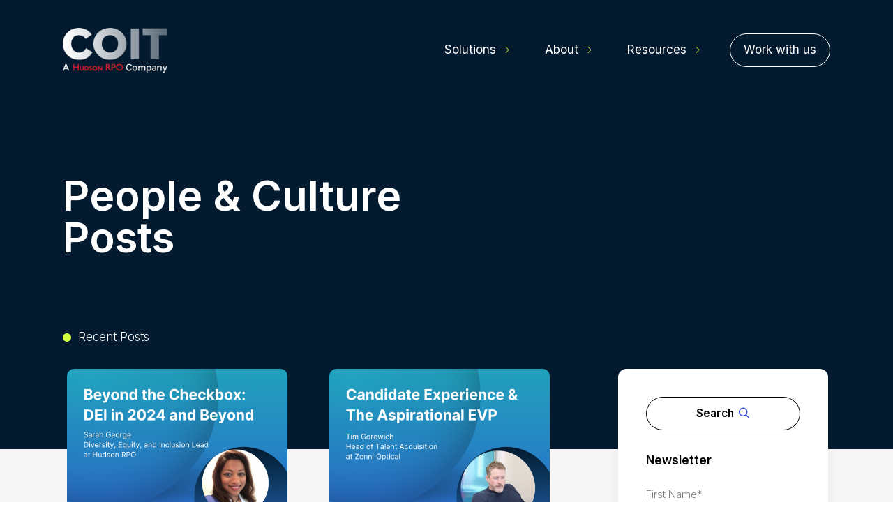

--- FILE ---
content_type: text/html; charset=UTF-8
request_url: https://coitgroup.com/category/people-culture/
body_size: 36837
content:
<!DOCTYPE html>
<html class="no-js" lang="en-US">
<head>
<meta charset="UTF-8">
<script type="text/javascript">
/* <![CDATA[ */
var gform;gform||(document.addEventListener("gform_main_scripts_loaded",function(){gform.scriptsLoaded=!0}),document.addEventListener("gform/theme/scripts_loaded",function(){gform.themeScriptsLoaded=!0}),window.addEventListener("DOMContentLoaded",function(){gform.domLoaded=!0}),gform={domLoaded:!1,scriptsLoaded:!1,themeScriptsLoaded:!1,isFormEditor:()=>"function"==typeof InitializeEditor,callIfLoaded:function(o){return!(!gform.domLoaded||!gform.scriptsLoaded||!gform.themeScriptsLoaded&&!gform.isFormEditor()||(gform.isFormEditor()&&console.warn("The use of gform.initializeOnLoaded() is deprecated in the form editor context and will be removed in Gravity Forms 3.1."),o(),0))},initializeOnLoaded:function(o){gform.callIfLoaded(o)||(document.addEventListener("gform_main_scripts_loaded",()=>{gform.scriptsLoaded=!0,gform.callIfLoaded(o)}),document.addEventListener("gform/theme/scripts_loaded",()=>{gform.themeScriptsLoaded=!0,gform.callIfLoaded(o)}),window.addEventListener("DOMContentLoaded",()=>{gform.domLoaded=!0,gform.callIfLoaded(o)}))},hooks:{action:{},filter:{}},addAction:function(o,r,e,t){gform.addHook("action",o,r,e,t)},addFilter:function(o,r,e,t){gform.addHook("filter",o,r,e,t)},doAction:function(o){gform.doHook("action",o,arguments)},applyFilters:function(o){return gform.doHook("filter",o,arguments)},removeAction:function(o,r){gform.removeHook("action",o,r)},removeFilter:function(o,r,e){gform.removeHook("filter",o,r,e)},addHook:function(o,r,e,t,n){null==gform.hooks[o][r]&&(gform.hooks[o][r]=[]);var d=gform.hooks[o][r];null==n&&(n=r+"_"+d.length),gform.hooks[o][r].push({tag:n,callable:e,priority:t=null==t?10:t})},doHook:function(r,o,e){var t;if(e=Array.prototype.slice.call(e,1),null!=gform.hooks[r][o]&&((o=gform.hooks[r][o]).sort(function(o,r){return o.priority-r.priority}),o.forEach(function(o){"function"!=typeof(t=o.callable)&&(t=window[t]),"action"==r?t.apply(null,e):e[0]=t.apply(null,e)})),"filter"==r)return e[0]},removeHook:function(o,r,t,n){var e;null!=gform.hooks[o][r]&&(e=(e=gform.hooks[o][r]).filter(function(o,r,e){return!!(null!=n&&n!=o.tag||null!=t&&t!=o.priority)}),gform.hooks[o][r]=e)}});
/* ]]> */
</script>

<meta name="viewport" content="width=device-width, initial-scale=1.0">
<link rel="pingback" href="https://coitgroup.com/xmlrpc.php">
<meta name='robots' content='index, follow, max-image-preview:large, max-snippet:-1, max-video-preview:-1' />

	<!-- This site is optimized with the Yoast SEO plugin v23.5 - https://yoast.com/wordpress/plugins/seo/ -->
	<title>People &amp; Culture Archives - Coit Group</title>
	<link rel="canonical" href="https://coitgroup.com/category/people-culture/" />
	<link rel="next" href="https://coitgroup.com/category/people-culture/page/2/" />
	<meta property="og:locale" content="en_US" />
	<meta property="og:type" content="article" />
	<meta property="og:title" content="People &amp; Culture Archives - Coit Group" />
	<meta property="og:url" content="https://coitgroup.com/category/people-culture/" />
	<meta property="og:site_name" content="Coit Group" />
	<meta name="twitter:card" content="summary_large_image" />
	<script type="application/ld+json" class="yoast-schema-graph">{"@context":"https://schema.org","@graph":[{"@type":"CollectionPage","@id":"https://coitgroup.com/category/people-culture/","url":"https://coitgroup.com/category/people-culture/","name":"People &amp; Culture Archives - Coit Group","isPartOf":{"@id":"https://coitgroup.com/#website"},"primaryImageOfPage":{"@id":"https://coitgroup.com/category/people-culture/#primaryimage"},"image":{"@id":"https://coitgroup.com/category/people-culture/#primaryimage"},"thumbnailUrl":"https://coitgroup.com/wp-content/uploads/2024/01/Beyond-the-Checkbox-DEI-in-2024-and-Beyond-1.png","breadcrumb":{"@id":"https://coitgroup.com/category/people-culture/#breadcrumb"},"inLanguage":"en-US"},{"@type":"ImageObject","inLanguage":"en-US","@id":"https://coitgroup.com/category/people-culture/#primaryimage","url":"https://coitgroup.com/wp-content/uploads/2024/01/Beyond-the-Checkbox-DEI-in-2024-and-Beyond-1.png","contentUrl":"https://coitgroup.com/wp-content/uploads/2024/01/Beyond-the-Checkbox-DEI-in-2024-and-Beyond-1.png","width":1200,"height":900},{"@type":"BreadcrumbList","@id":"https://coitgroup.com/category/people-culture/#breadcrumb","itemListElement":[{"@type":"ListItem","position":1,"name":"Home","item":"https://coitgroup.com/"},{"@type":"ListItem","position":2,"name":"People &amp; Culture"}]},{"@type":"WebSite","@id":"https://coitgroup.com/#website","url":"https://coitgroup.com/","name":"Coit Group - A Hudson RPO Company","description":"RPO Solutions &amp; Talent Acquisition Strategies","publisher":{"@id":"https://coitgroup.com/#organization"},"alternateName":"Coit Group","potentialAction":[{"@type":"SearchAction","target":{"@type":"EntryPoint","urlTemplate":"https://coitgroup.com/?s={search_term_string}"},"query-input":{"@type":"PropertyValueSpecification","valueRequired":true,"valueName":"search_term_string"}}],"inLanguage":"en-US"},{"@type":"Organization","@id":"https://coitgroup.com/#organization","name":"Coit Group","url":"https://coitgroup.com/","logo":{"@type":"ImageObject","inLanguage":"en-US","@id":"https://coitgroup.com/#/schema/logo/image/","url":"https://coitgroup.com/wp-content/uploads/2023/01/COIT-logo_FINAL-01-1.png","contentUrl":"https://coitgroup.com/wp-content/uploads/2023/01/COIT-logo_FINAL-01-1.png","width":501,"height":242,"caption":"Coit Group"},"image":{"@id":"https://coitgroup.com/#/schema/logo/image/"},"sameAs":["https://www.facebook.com/coitgroup/","https://www.linkedin.com/company/coit-group/"]}]}</script>
	<!-- / Yoast SEO plugin. -->


<link rel="alternate" type="application/rss+xml" title="Coit Group &raquo; Feed" href="https://coitgroup.com/feed/" />
<link rel="alternate" type="application/rss+xml" title="Coit Group &raquo; Comments Feed" href="https://coitgroup.com/comments/feed/" />
<link rel="alternate" type="application/rss+xml" title="Coit Group &raquo; People &amp; Culture Category Feed" href="https://coitgroup.com/category/people-culture/feed/" />
<script type="text/javascript">
/* <![CDATA[ */
window._wpemojiSettings = {"baseUrl":"https:\/\/s.w.org\/images\/core\/emoji\/14.0.0\/72x72\/","ext":".png","svgUrl":"https:\/\/s.w.org\/images\/core\/emoji\/14.0.0\/svg\/","svgExt":".svg","source":{"concatemoji":"https:\/\/coitgroup.com\/wp-includes\/js\/wp-emoji-release.min.js?ver=6.4.3"}};
/*! This file is auto-generated */
!function(i,n){var o,s,e;function c(e){try{var t={supportTests:e,timestamp:(new Date).valueOf()};sessionStorage.setItem(o,JSON.stringify(t))}catch(e){}}function p(e,t,n){e.clearRect(0,0,e.canvas.width,e.canvas.height),e.fillText(t,0,0);var t=new Uint32Array(e.getImageData(0,0,e.canvas.width,e.canvas.height).data),r=(e.clearRect(0,0,e.canvas.width,e.canvas.height),e.fillText(n,0,0),new Uint32Array(e.getImageData(0,0,e.canvas.width,e.canvas.height).data));return t.every(function(e,t){return e===r[t]})}function u(e,t,n){switch(t){case"flag":return n(e,"\ud83c\udff3\ufe0f\u200d\u26a7\ufe0f","\ud83c\udff3\ufe0f\u200b\u26a7\ufe0f")?!1:!n(e,"\ud83c\uddfa\ud83c\uddf3","\ud83c\uddfa\u200b\ud83c\uddf3")&&!n(e,"\ud83c\udff4\udb40\udc67\udb40\udc62\udb40\udc65\udb40\udc6e\udb40\udc67\udb40\udc7f","\ud83c\udff4\u200b\udb40\udc67\u200b\udb40\udc62\u200b\udb40\udc65\u200b\udb40\udc6e\u200b\udb40\udc67\u200b\udb40\udc7f");case"emoji":return!n(e,"\ud83e\udef1\ud83c\udffb\u200d\ud83e\udef2\ud83c\udfff","\ud83e\udef1\ud83c\udffb\u200b\ud83e\udef2\ud83c\udfff")}return!1}function f(e,t,n){var r="undefined"!=typeof WorkerGlobalScope&&self instanceof WorkerGlobalScope?new OffscreenCanvas(300,150):i.createElement("canvas"),a=r.getContext("2d",{willReadFrequently:!0}),o=(a.textBaseline="top",a.font="600 32px Arial",{});return e.forEach(function(e){o[e]=t(a,e,n)}),o}function t(e){var t=i.createElement("script");t.src=e,t.defer=!0,i.head.appendChild(t)}"undefined"!=typeof Promise&&(o="wpEmojiSettingsSupports",s=["flag","emoji"],n.supports={everything:!0,everythingExceptFlag:!0},e=new Promise(function(e){i.addEventListener("DOMContentLoaded",e,{once:!0})}),new Promise(function(t){var n=function(){try{var e=JSON.parse(sessionStorage.getItem(o));if("object"==typeof e&&"number"==typeof e.timestamp&&(new Date).valueOf()<e.timestamp+604800&&"object"==typeof e.supportTests)return e.supportTests}catch(e){}return null}();if(!n){if("undefined"!=typeof Worker&&"undefined"!=typeof OffscreenCanvas&&"undefined"!=typeof URL&&URL.createObjectURL&&"undefined"!=typeof Blob)try{var e="postMessage("+f.toString()+"("+[JSON.stringify(s),u.toString(),p.toString()].join(",")+"));",r=new Blob([e],{type:"text/javascript"}),a=new Worker(URL.createObjectURL(r),{name:"wpTestEmojiSupports"});return void(a.onmessage=function(e){c(n=e.data),a.terminate(),t(n)})}catch(e){}c(n=f(s,u,p))}t(n)}).then(function(e){for(var t in e)n.supports[t]=e[t],n.supports.everything=n.supports.everything&&n.supports[t],"flag"!==t&&(n.supports.everythingExceptFlag=n.supports.everythingExceptFlag&&n.supports[t]);n.supports.everythingExceptFlag=n.supports.everythingExceptFlag&&!n.supports.flag,n.DOMReady=!1,n.readyCallback=function(){n.DOMReady=!0}}).then(function(){return e}).then(function(){var e;n.supports.everything||(n.readyCallback(),(e=n.source||{}).concatemoji?t(e.concatemoji):e.wpemoji&&e.twemoji&&(t(e.twemoji),t(e.wpemoji)))}))}((window,document),window._wpemojiSettings);
/* ]]> */
</script>

<style id='wp-emoji-styles-inline-css' type='text/css'>

	img.wp-smiley, img.emoji {
		display: inline !important;
		border: none !important;
		box-shadow: none !important;
		height: 1em !important;
		width: 1em !important;
		margin: 0 0.07em !important;
		vertical-align: -0.1em !important;
		background: none !important;
		padding: 0 !important;
	}
</style>
<link rel='stylesheet' id='wp-block-library-css' href='https://coitgroup.com/wp-includes/css/dist/block-library/style.min.css?ver=6.4.3' type='text/css' media='all' />
<style id='wp-block-library-theme-inline-css' type='text/css'>
.wp-block-audio figcaption{color:#555;font-size:13px;text-align:center}.is-dark-theme .wp-block-audio figcaption{color:hsla(0,0%,100%,.65)}.wp-block-audio{margin:0 0 1em}.wp-block-code{border:1px solid #ccc;border-radius:4px;font-family:Menlo,Consolas,monaco,monospace;padding:.8em 1em}.wp-block-embed figcaption{color:#555;font-size:13px;text-align:center}.is-dark-theme .wp-block-embed figcaption{color:hsla(0,0%,100%,.65)}.wp-block-embed{margin:0 0 1em}.blocks-gallery-caption{color:#555;font-size:13px;text-align:center}.is-dark-theme .blocks-gallery-caption{color:hsla(0,0%,100%,.65)}.wp-block-image figcaption{color:#555;font-size:13px;text-align:center}.is-dark-theme .wp-block-image figcaption{color:hsla(0,0%,100%,.65)}.wp-block-image{margin:0 0 1em}.wp-block-pullquote{border-bottom:4px solid;border-top:4px solid;color:currentColor;margin-bottom:1.75em}.wp-block-pullquote cite,.wp-block-pullquote footer,.wp-block-pullquote__citation{color:currentColor;font-size:.8125em;font-style:normal;text-transform:uppercase}.wp-block-quote{border-left:.25em solid;margin:0 0 1.75em;padding-left:1em}.wp-block-quote cite,.wp-block-quote footer{color:currentColor;font-size:.8125em;font-style:normal;position:relative}.wp-block-quote.has-text-align-right{border-left:none;border-right:.25em solid;padding-left:0;padding-right:1em}.wp-block-quote.has-text-align-center{border:none;padding-left:0}.wp-block-quote.is-large,.wp-block-quote.is-style-large,.wp-block-quote.is-style-plain{border:none}.wp-block-search .wp-block-search__label{font-weight:700}.wp-block-search__button{border:1px solid #ccc;padding:.375em .625em}:where(.wp-block-group.has-background){padding:1.25em 2.375em}.wp-block-separator.has-css-opacity{opacity:.4}.wp-block-separator{border:none;border-bottom:2px solid;margin-left:auto;margin-right:auto}.wp-block-separator.has-alpha-channel-opacity{opacity:1}.wp-block-separator:not(.is-style-wide):not(.is-style-dots){width:100px}.wp-block-separator.has-background:not(.is-style-dots){border-bottom:none;height:1px}.wp-block-separator.has-background:not(.is-style-wide):not(.is-style-dots){height:2px}.wp-block-table{margin:0 0 1em}.wp-block-table td,.wp-block-table th{word-break:normal}.wp-block-table figcaption{color:#555;font-size:13px;text-align:center}.is-dark-theme .wp-block-table figcaption{color:hsla(0,0%,100%,.65)}.wp-block-video figcaption{color:#555;font-size:13px;text-align:center}.is-dark-theme .wp-block-video figcaption{color:hsla(0,0%,100%,.65)}.wp-block-video{margin:0 0 1em}.wp-block-template-part.has-background{margin-bottom:0;margin-top:0;padding:1.25em 2.375em}
</style>
<style id='classic-theme-styles-inline-css' type='text/css'>
/*! This file is auto-generated */
.wp-block-button__link{color:#fff;background-color:#32373c;border-radius:9999px;box-shadow:none;text-decoration:none;padding:calc(.667em + 2px) calc(1.333em + 2px);font-size:1.125em}.wp-block-file__button{background:#32373c;color:#fff;text-decoration:none}
</style>
<style id='global-styles-inline-css' type='text/css'>
body{--wp--preset--color--black: #000000;--wp--preset--color--cyan-bluish-gray: #abb8c3;--wp--preset--color--white: #ffffff;--wp--preset--color--pale-pink: #f78da7;--wp--preset--color--vivid-red: #cf2e2e;--wp--preset--color--luminous-vivid-orange: #ff6900;--wp--preset--color--luminous-vivid-amber: #fcb900;--wp--preset--color--light-green-cyan: #7bdcb5;--wp--preset--color--vivid-green-cyan: #00d084;--wp--preset--color--pale-cyan-blue: #8ed1fc;--wp--preset--color--vivid-cyan-blue: #0693e3;--wp--preset--color--vivid-purple: #9b51e0;--wp--preset--gradient--vivid-cyan-blue-to-vivid-purple: linear-gradient(135deg,rgba(6,147,227,1) 0%,rgb(155,81,224) 100%);--wp--preset--gradient--light-green-cyan-to-vivid-green-cyan: linear-gradient(135deg,rgb(122,220,180) 0%,rgb(0,208,130) 100%);--wp--preset--gradient--luminous-vivid-amber-to-luminous-vivid-orange: linear-gradient(135deg,rgba(252,185,0,1) 0%,rgba(255,105,0,1) 100%);--wp--preset--gradient--luminous-vivid-orange-to-vivid-red: linear-gradient(135deg,rgba(255,105,0,1) 0%,rgb(207,46,46) 100%);--wp--preset--gradient--very-light-gray-to-cyan-bluish-gray: linear-gradient(135deg,rgb(238,238,238) 0%,rgb(169,184,195) 100%);--wp--preset--gradient--cool-to-warm-spectrum: linear-gradient(135deg,rgb(74,234,220) 0%,rgb(151,120,209) 20%,rgb(207,42,186) 40%,rgb(238,44,130) 60%,rgb(251,105,98) 80%,rgb(254,248,76) 100%);--wp--preset--gradient--blush-light-purple: linear-gradient(135deg,rgb(255,206,236) 0%,rgb(152,150,240) 100%);--wp--preset--gradient--blush-bordeaux: linear-gradient(135deg,rgb(254,205,165) 0%,rgb(254,45,45) 50%,rgb(107,0,62) 100%);--wp--preset--gradient--luminous-dusk: linear-gradient(135deg,rgb(255,203,112) 0%,rgb(199,81,192) 50%,rgb(65,88,208) 100%);--wp--preset--gradient--pale-ocean: linear-gradient(135deg,rgb(255,245,203) 0%,rgb(182,227,212) 50%,rgb(51,167,181) 100%);--wp--preset--gradient--electric-grass: linear-gradient(135deg,rgb(202,248,128) 0%,rgb(113,206,126) 100%);--wp--preset--gradient--midnight: linear-gradient(135deg,rgb(2,3,129) 0%,rgb(40,116,252) 100%);--wp--preset--font-size--small: 13px;--wp--preset--font-size--medium: 20px;--wp--preset--font-size--large: 36px;--wp--preset--font-size--x-large: 42px;--wp--preset--spacing--20: 0.44rem;--wp--preset--spacing--30: 0.67rem;--wp--preset--spacing--40: 1rem;--wp--preset--spacing--50: 1.5rem;--wp--preset--spacing--60: 2.25rem;--wp--preset--spacing--70: 3.38rem;--wp--preset--spacing--80: 5.06rem;--wp--preset--shadow--natural: 6px 6px 9px rgba(0, 0, 0, 0.2);--wp--preset--shadow--deep: 12px 12px 50px rgba(0, 0, 0, 0.4);--wp--preset--shadow--sharp: 6px 6px 0px rgba(0, 0, 0, 0.2);--wp--preset--shadow--outlined: 6px 6px 0px -3px rgba(255, 255, 255, 1), 6px 6px rgba(0, 0, 0, 1);--wp--preset--shadow--crisp: 6px 6px 0px rgba(0, 0, 0, 1);}:where(.is-layout-flex){gap: 0.5em;}:where(.is-layout-grid){gap: 0.5em;}body .is-layout-flow > .alignleft{float: left;margin-inline-start: 0;margin-inline-end: 2em;}body .is-layout-flow > .alignright{float: right;margin-inline-start: 2em;margin-inline-end: 0;}body .is-layout-flow > .aligncenter{margin-left: auto !important;margin-right: auto !important;}body .is-layout-constrained > .alignleft{float: left;margin-inline-start: 0;margin-inline-end: 2em;}body .is-layout-constrained > .alignright{float: right;margin-inline-start: 2em;margin-inline-end: 0;}body .is-layout-constrained > .aligncenter{margin-left: auto !important;margin-right: auto !important;}body .is-layout-constrained > :where(:not(.alignleft):not(.alignright):not(.alignfull)){max-width: var(--wp--style--global--content-size);margin-left: auto !important;margin-right: auto !important;}body .is-layout-constrained > .alignwide{max-width: var(--wp--style--global--wide-size);}body .is-layout-flex{display: flex;}body .is-layout-flex{flex-wrap: wrap;align-items: center;}body .is-layout-flex > *{margin: 0;}body .is-layout-grid{display: grid;}body .is-layout-grid > *{margin: 0;}:where(.wp-block-columns.is-layout-flex){gap: 2em;}:where(.wp-block-columns.is-layout-grid){gap: 2em;}:where(.wp-block-post-template.is-layout-flex){gap: 1.25em;}:where(.wp-block-post-template.is-layout-grid){gap: 1.25em;}.has-black-color{color: var(--wp--preset--color--black) !important;}.has-cyan-bluish-gray-color{color: var(--wp--preset--color--cyan-bluish-gray) !important;}.has-white-color{color: var(--wp--preset--color--white) !important;}.has-pale-pink-color{color: var(--wp--preset--color--pale-pink) !important;}.has-vivid-red-color{color: var(--wp--preset--color--vivid-red) !important;}.has-luminous-vivid-orange-color{color: var(--wp--preset--color--luminous-vivid-orange) !important;}.has-luminous-vivid-amber-color{color: var(--wp--preset--color--luminous-vivid-amber) !important;}.has-light-green-cyan-color{color: var(--wp--preset--color--light-green-cyan) !important;}.has-vivid-green-cyan-color{color: var(--wp--preset--color--vivid-green-cyan) !important;}.has-pale-cyan-blue-color{color: var(--wp--preset--color--pale-cyan-blue) !important;}.has-vivid-cyan-blue-color{color: var(--wp--preset--color--vivid-cyan-blue) !important;}.has-vivid-purple-color{color: var(--wp--preset--color--vivid-purple) !important;}.has-black-background-color{background-color: var(--wp--preset--color--black) !important;}.has-cyan-bluish-gray-background-color{background-color: var(--wp--preset--color--cyan-bluish-gray) !important;}.has-white-background-color{background-color: var(--wp--preset--color--white) !important;}.has-pale-pink-background-color{background-color: var(--wp--preset--color--pale-pink) !important;}.has-vivid-red-background-color{background-color: var(--wp--preset--color--vivid-red) !important;}.has-luminous-vivid-orange-background-color{background-color: var(--wp--preset--color--luminous-vivid-orange) !important;}.has-luminous-vivid-amber-background-color{background-color: var(--wp--preset--color--luminous-vivid-amber) !important;}.has-light-green-cyan-background-color{background-color: var(--wp--preset--color--light-green-cyan) !important;}.has-vivid-green-cyan-background-color{background-color: var(--wp--preset--color--vivid-green-cyan) !important;}.has-pale-cyan-blue-background-color{background-color: var(--wp--preset--color--pale-cyan-blue) !important;}.has-vivid-cyan-blue-background-color{background-color: var(--wp--preset--color--vivid-cyan-blue) !important;}.has-vivid-purple-background-color{background-color: var(--wp--preset--color--vivid-purple) !important;}.has-black-border-color{border-color: var(--wp--preset--color--black) !important;}.has-cyan-bluish-gray-border-color{border-color: var(--wp--preset--color--cyan-bluish-gray) !important;}.has-white-border-color{border-color: var(--wp--preset--color--white) !important;}.has-pale-pink-border-color{border-color: var(--wp--preset--color--pale-pink) !important;}.has-vivid-red-border-color{border-color: var(--wp--preset--color--vivid-red) !important;}.has-luminous-vivid-orange-border-color{border-color: var(--wp--preset--color--luminous-vivid-orange) !important;}.has-luminous-vivid-amber-border-color{border-color: var(--wp--preset--color--luminous-vivid-amber) !important;}.has-light-green-cyan-border-color{border-color: var(--wp--preset--color--light-green-cyan) !important;}.has-vivid-green-cyan-border-color{border-color: var(--wp--preset--color--vivid-green-cyan) !important;}.has-pale-cyan-blue-border-color{border-color: var(--wp--preset--color--pale-cyan-blue) !important;}.has-vivid-cyan-blue-border-color{border-color: var(--wp--preset--color--vivid-cyan-blue) !important;}.has-vivid-purple-border-color{border-color: var(--wp--preset--color--vivid-purple) !important;}.has-vivid-cyan-blue-to-vivid-purple-gradient-background{background: var(--wp--preset--gradient--vivid-cyan-blue-to-vivid-purple) !important;}.has-light-green-cyan-to-vivid-green-cyan-gradient-background{background: var(--wp--preset--gradient--light-green-cyan-to-vivid-green-cyan) !important;}.has-luminous-vivid-amber-to-luminous-vivid-orange-gradient-background{background: var(--wp--preset--gradient--luminous-vivid-amber-to-luminous-vivid-orange) !important;}.has-luminous-vivid-orange-to-vivid-red-gradient-background{background: var(--wp--preset--gradient--luminous-vivid-orange-to-vivid-red) !important;}.has-very-light-gray-to-cyan-bluish-gray-gradient-background{background: var(--wp--preset--gradient--very-light-gray-to-cyan-bluish-gray) !important;}.has-cool-to-warm-spectrum-gradient-background{background: var(--wp--preset--gradient--cool-to-warm-spectrum) !important;}.has-blush-light-purple-gradient-background{background: var(--wp--preset--gradient--blush-light-purple) !important;}.has-blush-bordeaux-gradient-background{background: var(--wp--preset--gradient--blush-bordeaux) !important;}.has-luminous-dusk-gradient-background{background: var(--wp--preset--gradient--luminous-dusk) !important;}.has-pale-ocean-gradient-background{background: var(--wp--preset--gradient--pale-ocean) !important;}.has-electric-grass-gradient-background{background: var(--wp--preset--gradient--electric-grass) !important;}.has-midnight-gradient-background{background: var(--wp--preset--gradient--midnight) !important;}.has-small-font-size{font-size: var(--wp--preset--font-size--small) !important;}.has-medium-font-size{font-size: var(--wp--preset--font-size--medium) !important;}.has-large-font-size{font-size: var(--wp--preset--font-size--large) !important;}.has-x-large-font-size{font-size: var(--wp--preset--font-size--x-large) !important;}
.wp-block-navigation a:where(:not(.wp-element-button)){color: inherit;}
:where(.wp-block-post-template.is-layout-flex){gap: 1.25em;}:where(.wp-block-post-template.is-layout-grid){gap: 1.25em;}
:where(.wp-block-columns.is-layout-flex){gap: 2em;}:where(.wp-block-columns.is-layout-grid){gap: 2em;}
.wp-block-pullquote{font-size: 1.5em;line-height: 1.6;}
</style>
<link rel='stylesheet' id='wpcustom-cursors-css' href='https://coitgroup.com/wp-content/plugins/wp-custom-cursors/public/css/wp_custom_cursors_main_style.css?ver=3.3' type='text/css' media='all' />
<link rel='stylesheet' id='x-stack-css' href='https://coitgroup.com/wp-content/themes/pro/framework/dist/css/site/stacks/integrity-light.css?ver=6.4.13' type='text/css' media='all' />
<link rel='stylesheet' id='x-child-css' href='https://coitgroup.com/wp-content/themes/pro-child/style.css?ver=6.4.13' type='text/css' media='all' />
<style id='cs-inline-css' type='text/css'>
@media (min-width:1200px){.x-hide-xl{display:none !important;}}@media (min-width:979px) and (max-width:1199.98px){.x-hide-lg{display:none !important;}}@media (min-width:767px) and (max-width:978.98px){.x-hide-md{display:none !important;}}@media (min-width:480px) and (max-width:766.98px){.x-hide-sm{display:none !important;}}@media (max-width:479.98px){.x-hide-xs{display:none !important;}} a,h1 a:hover,h2 a:hover,h3 a:hover,h4 a:hover,h5 a:hover,h6 a:hover,.x-breadcrumb-wrap a:hover,.widget ul li a:hover,.widget ol li a:hover,.widget.widget_text ul li a,.widget.widget_text ol li a,.widget_nav_menu .current-menu-item > a,.x-accordion-heading .x-accordion-toggle:hover,.x-comment-author a:hover,.x-comment-time:hover,.x-recent-posts a:hover .h-recent-posts{color:#3449e5;}a:hover,.widget.widget_text ul li a:hover,.widget.widget_text ol li a:hover,.x-twitter-widget ul li a:hover{color:#18e3b1;}.rev_slider_wrapper,a.x-img-thumbnail:hover,.x-slider-container.below,.page-template-template-blank-3-php .x-slider-container.above,.page-template-template-blank-6-php .x-slider-container.above{border-color:#3449e5;}.entry-thumb:before,.x-pagination span.current,.woocommerce-pagination span[aria-current],.flex-direction-nav a,.flex-control-nav a:hover,.flex-control-nav a.flex-active,.mejs-time-current,.x-dropcap,.x-skill-bar .bar,.x-pricing-column.featured h2,.h-comments-title small,.x-entry-share .x-share:hover,.x-highlight,.x-recent-posts .x-recent-posts-img:after{background-color:#3449e5;}.x-nav-tabs > .active > a,.x-nav-tabs > .active > a:hover{box-shadow:inset 0 3px 0 0 #3449e5;}.x-main{width:calc(72% - 2.463055%);}.x-sidebar{width:calc(100% - 2.463055% - 72%);}.x-comment-author,.x-comment-time,.comment-form-author label,.comment-form-email label,.comment-form-url label,.comment-form-rating label,.comment-form-comment label,.widget_calendar #wp-calendar caption,.widget.widget_rss li .rsswidget{font-family:"Inter",sans-serif;font-weight:600;}.p-landmark-sub,.p-meta,input,button,select,textarea{font-family:"Inter",sans-serif;}.widget ul li a,.widget ol li a,.x-comment-time{color:rgb(0,0,0);}.widget_text ol li a,.widget_text ul li a{color:#3449e5;}.widget_text ol li a:hover,.widget_text ul li a:hover{color:#18e3b1;}.comment-form-author label,.comment-form-email label,.comment-form-url label,.comment-form-rating label,.comment-form-comment label,.widget_calendar #wp-calendar th,.p-landmark-sub strong,.widget_tag_cloud .tagcloud a:hover,.widget_tag_cloud .tagcloud a:active,.entry-footer a:hover,.entry-footer a:active,.x-breadcrumbs .current,.x-comment-author,.x-comment-author a{color:rgb(0,0,0);}.widget_calendar #wp-calendar th{border-color:rgb(0,0,0);}.h-feature-headline span i{background-color:rgb(0,0,0);}@media (max-width:978.98px){}html{font-size:16px;}@media (min-width:479px){html{font-size:17px;}}@media (min-width:766px){html{font-size:17px;}}@media (min-width:978px){html{font-size:17px;}}@media (min-width:1199px){html{font-size:17px;}}body{font-style:normal;font-weight:300;color:rgb(0,0,0);background-color:rgb(255,255,255);}.w-b{font-weight:300 !important;}h1,h2,h3,h4,h5,h6,.h1,.h2,.h3,.h4,.h5,.h6{font-family:"Inter",sans-serif;font-style:normal;font-weight:600;}h1,.h1{letter-spacing:0em;}h2,.h2{letter-spacing:0em;}h3,.h3{letter-spacing:0em;}h4,.h4{letter-spacing:0em;}h5,.h5{letter-spacing:0em;}h6,.h6{letter-spacing:0em;}.w-h{font-weight:600 !important;}.x-container.width{width:86%;}.x-container.max{max-width:1450px;}.x-bar-content.x-container.width{flex-basis:86%;}.x-main.full{float:none;clear:both;display:block;width:auto;}@media (max-width:978.98px){.x-main.full,.x-main.left,.x-main.right,.x-sidebar.left,.x-sidebar.right{float:none;display:block;width:auto !important;}}.entry-header,.entry-content{font-size:1rem;}body,input,button,select,textarea{font-family:"Inter",sans-serif;}h1,h2,h3,h4,h5,h6,.h1,.h2,.h3,.h4,.h5,.h6,h1 a,h2 a,h3 a,h4 a,h5 a,h6 a,.h1 a,.h2 a,.h3 a,.h4 a,.h5 a,.h6 a,blockquote{color:rgb(0,0,0);}.cfc-h-tx{color:rgb(0,0,0) !important;}.cfc-h-bd{border-color:rgb(0,0,0) !important;}.cfc-h-bg{background-color:rgb(0,0,0) !important;}.cfc-b-tx{color:rgb(0,0,0) !important;}.cfc-b-bd{border-color:rgb(0,0,0) !important;}.cfc-b-bg{background-color:rgb(0,0,0) !important;}.x-btn,.button,[type="submit"]{color:#ffffff;border-color:#ac1100;background-color:#ff2a13;margin-bottom:0.25em;text-shadow:0 0.075em 0.075em rgba(0,0,0,0.5);box-shadow:0 0.25em 0 0 #a71000,0 4px 9px rgba(0,0,0,0.75);border-radius:0.25em;}.x-btn:hover,.button:hover,[type="submit"]:hover{color:#ffffff;border-color:#600900;background-color:#ef2201;margin-bottom:0.25em;text-shadow:0 0.075em 0.075em rgba(0,0,0,0.5);box-shadow:0 0.25em 0 0 #a71000,0 4px 9px rgba(0,0,0,0.75);}.x-btn.x-btn-real,.x-btn.x-btn-real:hover{margin-bottom:0.25em;text-shadow:0 0.075em 0.075em rgba(0,0,0,0.65);}.x-btn.x-btn-real{box-shadow:0 0.25em 0 0 #a71000,0 4px 9px rgba(0,0,0,0.75);}.x-btn.x-btn-real:hover{box-shadow:0 0.25em 0 0 #a71000,0 4px 9px rgba(0,0,0,0.75);}.x-btn.x-btn-flat,.x-btn.x-btn-flat:hover{margin-bottom:0;text-shadow:0 0.075em 0.075em rgba(0,0,0,0.65);box-shadow:none;}.x-btn.x-btn-transparent,.x-btn.x-btn-transparent:hover{margin-bottom:0;border-width:3px;text-shadow:none;text-transform:uppercase;background-color:transparent;box-shadow:none;}body .gform_wrapper .gfield_required{color:#3449e5;}body .gform_wrapper h2.gsection_title,body .gform_wrapper h3.gform_title,body .gform_wrapper .top_label .gfield_label,body .gform_wrapper .left_label .gfield_label,body .gform_wrapper .right_label .gfield_label{font-weight:600;}body .gform_wrapper h2.gsection_title{letter-spacing:0em!important;}body .gform_wrapper h3.gform_title{letter-spacing:0em!important;}body .gform_wrapper .top_label .gfield_label,body .gform_wrapper .left_label .gfield_label,body .gform_wrapper .right_label .gfield_label{color:rgb(0,0,0);}body .gform_wrapper .validation_message{font-weight:300;}.bg .mejs-container,.x-video .mejs-container{position:unset !important;} @font-face{font-family:'FontAwesomePro';font-style:normal;font-weight:900;font-display:block;src:url('https://coitgroup.com/wp-content/themes/pro/cornerstone/assets/fonts/fa-solid-900.woff2?ver=6.4.2') format('woff2'),url('https://coitgroup.com/wp-content/themes/pro/cornerstone/assets/fonts/fa-solid-900.ttf?ver=6.4.2') format('truetype');}[data-x-fa-pro-icon]{font-family:"FontAwesomePro" !important;}[data-x-fa-pro-icon]:before{content:attr(data-x-fa-pro-icon);}[data-x-icon],[data-x-icon-o],[data-x-icon-l],[data-x-icon-s],[data-x-icon-b],[data-x-icon-sr],[data-x-icon-ss],[data-x-icon-sl],[data-x-fa-pro-icon],[class*="cs-fa-"]{display:inline-flex;font-style:normal;font-weight:400;text-decoration:inherit;text-rendering:auto;-webkit-font-smoothing:antialiased;-moz-osx-font-smoothing:grayscale;}[data-x-icon].left,[data-x-icon-o].left,[data-x-icon-l].left,[data-x-icon-s].left,[data-x-icon-b].left,[data-x-icon-sr].left,[data-x-icon-ss].left,[data-x-icon-sl].left,[data-x-fa-pro-icon].left,[class*="cs-fa-"].left{margin-right:0.5em;}[data-x-icon].right,[data-x-icon-o].right,[data-x-icon-l].right,[data-x-icon-s].right,[data-x-icon-b].right,[data-x-icon-sr].right,[data-x-icon-ss].right,[data-x-icon-sl].right,[data-x-fa-pro-icon].right,[class*="cs-fa-"].right{margin-left:0.5em;}[data-x-icon]:before,[data-x-icon-o]:before,[data-x-icon-l]:before,[data-x-icon-s]:before,[data-x-icon-b]:before,[data-x-icon-sr]:before,[data-x-icon-ss]:before,[data-x-icon-sl]:before,[data-x-fa-pro-icon]:before,[class*="cs-fa-"]:before{line-height:1;}@font-face{font-family:'FontAwesome';font-style:normal;font-weight:900;font-display:block;src:url('https://coitgroup.com/wp-content/themes/pro/cornerstone/assets/fonts/fa-solid-900.woff2?ver=6.4.2') format('woff2'),url('https://coitgroup.com/wp-content/themes/pro/cornerstone/assets/fonts/fa-solid-900.ttf?ver=6.4.2') format('truetype');}[data-x-icon],[data-x-icon-s],[data-x-icon][class*="cs-fa-"]{font-family:"FontAwesome" !important;font-weight:900;}[data-x-icon]:before,[data-x-icon][class*="cs-fa-"]:before{content:attr(data-x-icon);}[data-x-icon-s]:before{content:attr(data-x-icon-s);}@font-face{font-family:'FontAwesomeRegular';font-style:normal;font-weight:400;font-display:block;src:url('https://coitgroup.com/wp-content/themes/pro/cornerstone/assets/fonts/fa-regular-400.woff2?ver=6.4.2') format('woff2'),url('https://coitgroup.com/wp-content/themes/pro/cornerstone/assets/fonts/fa-regular-400.ttf?ver=6.4.2') format('truetype');}@font-face{font-family:'FontAwesomePro';font-style:normal;font-weight:400;font-display:block;src:url('https://coitgroup.com/wp-content/themes/pro/cornerstone/assets/fonts/fa-regular-400.woff2?ver=6.4.2') format('woff2'),url('https://coitgroup.com/wp-content/themes/pro/cornerstone/assets/fonts/fa-regular-400.ttf?ver=6.4.2') format('truetype');}[data-x-icon-o]{font-family:"FontAwesomeRegular" !important;}[data-x-icon-o]:before{content:attr(data-x-icon-o);}@font-face{font-family:'FontAwesomeLight';font-style:normal;font-weight:300;font-display:block;src:url('https://coitgroup.com/wp-content/themes/pro/cornerstone/assets/fonts/fa-light-300.woff2?ver=6.4.2') format('woff2'),url('https://coitgroup.com/wp-content/themes/pro/cornerstone/assets/fonts/fa-light-300.ttf?ver=6.4.2') format('truetype');}@font-face{font-family:'FontAwesomePro';font-style:normal;font-weight:300;font-display:block;src:url('https://coitgroup.com/wp-content/themes/pro/cornerstone/assets/fonts/fa-light-300.woff2?ver=6.4.2') format('woff2'),url('https://coitgroup.com/wp-content/themes/pro/cornerstone/assets/fonts/fa-light-300.ttf?ver=6.4.2') format('truetype');}[data-x-icon-l]{font-family:"FontAwesomeLight" !important;font-weight:300;}[data-x-icon-l]:before{content:attr(data-x-icon-l);}@font-face{font-family:'FontAwesomeBrands';font-style:normal;font-weight:normal;font-display:block;src:url('https://coitgroup.com/wp-content/themes/pro/cornerstone/assets/fonts/fa-brands-400.woff2?ver=6.4.2') format('woff2'),url('https://coitgroup.com/wp-content/themes/pro/cornerstone/assets/fonts/fa-brands-400.ttf?ver=6.4.2') format('truetype');}[data-x-icon-b]{font-family:"FontAwesomeBrands" !important;}[data-x-icon-b]:before{content:attr(data-x-icon-b);}.widget.widget_rss li .rsswidget:before{content:"\f35d";padding-right:0.4em;font-family:"FontAwesome";} .m9vt-0.x-section{margin-top:0px;margin-right:0px;margin-bottom:0px;margin-left:0px;border-top-width:0;border-right-width:0;border-bottom-width:0;border-left-width:0;padding-right:0px;padding-left:0px;z-index:auto;}.m9vt-1.x-section{padding-top:250px;padding-bottom:9vw;background-color:#031A2F;}.m9vt-2.x-section{padding-top:0px;padding-bottom:120px;background-color:#f6f6f6;}.m9vt-3{transition-duration:222ms;}.m9vt-3 .x-anchor-text-primary {transition-duration:222ms;}.m9vt-3 .x-anchor-text-secondary {transition-duration:222ms;}.m9vt-3 .x-graphic-child {transition-duration:222ms;}.m9vt-4{opacity:0;}.m9vt-5.x-row{z-index:auto;margin-right:auto;margin-left:auto;border-top-width:0;border-right-width:0;border-bottom-width:0;border-left-width:0;padding-top:1px;padding-right:1px;padding-bottom:1px;padding-left:1px;font-size:1em;}.m9vt-5 > .x-row-inner{flex-direction:row;justify-content:flex-start;align-items:stretch;align-content:stretch;}.m9vt-7 > .x-row-inner{margin-top:calc(((20px / 2) + 1px) * -1);margin-right:calc(((20px / 2) + 1px) * -1);margin-bottom:calc(((20px / 2) + 1px) * -1);margin-left:calc(((20px / 2) + 1px) * -1);}.m9vt-7 > .x-row-inner > *{margin-top:calc(20px / 2);margin-bottom:calc(20px / 2);margin-right:calc(20px / 2);margin-left:calc(20px / 2);}.m9vt-8.x-row{margin-top:-9vw;}.m9vt-9.x-row{margin-bottom:0px;}.m9vt-a > .x-row-inner{margin-top:calc(((50px / 2) + 1px) * -1);margin-right:calc(((8% / 2) + 1px) * -1);margin-bottom:calc(((50px / 2) + 1px) * -1);margin-left:calc(((8% / 2) + 1px) * -1);}.m9vt-a > .x-row-inner > *{margin-top:calc(50px / 2);margin-bottom:calc(50px / 2);margin-right:calc(8% / 2);margin-left:calc(8% / 2);}.m9vt-b.x-row{margin-top:0vw;}.m9vt-c > .x-row-inner{margin-top:calc(((0em / 2) + 1px) * -1);margin-right:calc(((0em / 2) + 1px) * -1);margin-bottom:calc(((0em / 2) + 1px) * -1);margin-left:calc(((0em / 2) + 1px) * -1);}.m9vt-d.x-row{margin-top:100px;}.m9vt-e{--gap:20px;}.m9vt-f > .x-row-inner > *:nth-child(1n - 0) {flex-basis:calc(100% - clamp(0px,var(--gap),9999px));}.m9vt-g{--gap:8%;}.m9vt-h > .x-row-inner > *:nth-child(2n - 0) {flex-basis:calc(33.33% - clamp(0px,var(--gap),9999px));}.m9vt-h > .x-row-inner > *:nth-child(2n - 1) {flex-basis:calc(66.66% - clamp(0px,var(--gap),9999px));}.m9vt-i > .x-row-inner > *:nth-child(2n - 0) {flex-basis:calc(50% - clamp(0px,var(--gap),9999px));}.m9vt-i > .x-row-inner > *:nth-child(2n - 1) {flex-basis:calc(50% - clamp(0px,var(--gap),9999px));}.m9vt-j{--gap:0em;}.m9vt-j > .x-row-inner > *:nth-child(1n - 0) {flex-basis:calc(auto - clamp(0px,var(--gap),9999px));}.m9vt-k > .x-row-inner > *:nth-child(1n - 0) {flex-basis:calc(100% - clamp(0px,var(--gap),9999px));}.m9vt-l.x-col{z-index:1;border-top-width:0;border-right-width:0;border-bottom-width:0;border-left-width:0;font-size:1em;}.m9vt-m.x-col{display:flex;justify-content:flex-start;align-items:center;}.m9vt-n.x-col{flex-direction:row;}.m9vt-o.x-col{flex-direction:column;flex-wrap:wrap;align-content:center;}.m9vt-p.x-text{max-width:40vw;margin-bottom:6em;}.m9vt-p.x-text .x-text-content-text-primary{font-family:"Inter",sans-serif;font-size:60px;font-weight:600;line-height:1;}.m9vt-q.x-text{margin-top:0em;margin-right:0em;margin-left:0em;border-top-width:0;border-right-width:0;border-bottom-width:0;border-left-width:0;font-size:1em;}.m9vt-q.x-text .x-text-content-text-primary{font-style:normal;letter-spacing:0em;text-transform:none;}.m9vt-r.x-text .x-text-content-text-primary{color:rgb(255,255,255);}.m9vt-s.x-text{margin-bottom:2em;}.m9vt-s.x-text .x-text-content{flex-direction:row;justify-content:center;align-items:center;}.m9vt-s.x-text .x-text-content-text-primary{line-height:1.4;}.m9vt-s.x-text .x-graphic {margin-top:0em;margin-right:10px;margin-bottom:0em;margin-left:0em;}.m9vt-s.x-text .x-graphic-icon {font-size:12px;width:auto;color:#D5FF40;border-top-width:0;border-right-width:0;border-bottom-width:0;border-left-width:0;}.m9vt-t.x-text .x-text-content-text-primary{font-family:"Inter",sans-serif;font-size:1em;font-weight:300;}.m9vt-u.x-text{margin-bottom:1em;}.m9vt-u.x-text .x-text-content-text-primary{line-height:1.6;color:rgba(0,0,0,1);}.m9vt-u.x-text .x-text-content-text-subheadline{margin-top:0.5em;font-family:"Inter",sans-serif;font-size:1em;font-style:normal;font-weight:300;line-height:1.4;letter-spacing:0em;text-transform:none;color:rgba(0,0,0,0.6);}.m9vt-v{flex-grow:0;flex-shrink:1;flex-basis:auto;border-top-width:0;border-right-width:0;border-bottom-width:0;border-left-width:0;font-size:1em;}.m9vt-x{overflow-x:hidden;overflow-y:hidden;height:17vw;max-height:285px;margin-top:0px;margin-right:0px;margin-bottom:20px;margin-left:0px;border-top-left-radius:10px;border-top-right-radius:10px;border-bottom-right-radius:10px;border-bottom-left-radius:10px;background-color:rgb(217,217,217);}.m9vt-y.x-image{font-size:1em;width:100%;border-top-width:0;border-right-width:0;border-bottom-width:0;border-left-width:0;}.m9vt-y.x-image img{width:100%;object-fit:cover;}.m9vt-y.x-image,.m9vt-y.x-image img{height:100%;}.m9vt-z.x-anchor {border-top-width:0;border-right-width:0;border-bottom-width:0;border-left-width:0;font-size:1em;}.m9vt-z.x-anchor .x-anchor-content {flex-direction:row;justify-content:center;align-items:center;}.m9vt-z.x-anchor .x-anchor-text-primary {font-family:"Inter",sans-serif;font-size:0.8em;font-style:normal;font-weight:600;line-height:1.2;color:rgba(0,0,0,0.36);}.m9vt-z.x-anchor:hover .x-anchor-text-primary,.m9vt-z.x-anchor[class*="active"] .x-anchor-text-primary,[data-x-effect-provider*="colors"]:hover .m9vt-z.x-anchor .x-anchor-text-primary {color:#3449e5;}.m9vt-10.x-text{border-top-width:0;border-right-width:0;border-bottom-width:0;border-left-width:0;padding-top:0em;padding-right:0.512em;padding-bottom:0em;padding-left:0.512em;font-family:inherit;font-size:1em;font-style:normal;font-weight:inherit;line-height:1.4;letter-spacing:0em;text-transform:none;color:rgba(0,0,0,0.33);}.m9vt-10.x-text > :first-child{margin-top:0;}.m9vt-10.x-text > :last-child{margin-bottom:0;}.m9vt-11{border-top-width:0;border-right-width:0;border-bottom-width:0;border-left-width:0;}.m9vt-11 .x-paginate-inner{justify-content:flex-start;margin-right:calc(6px * -1);margin-bottom:calc(6px * -1);}.m9vt-11 .x-paginate-inner > *{min-width:3em;min-height:3em;margin-right:6px;margin-bottom:6px;border-top-width:0;border-right-width:0;border-bottom-width:0;border-left-width:0;border-top-left-radius:100em;border-top-right-radius:100em;border-bottom-right-radius:100em;border-bottom-left-radius:100em;padding-top:0.8em;padding-right:1em;padding-bottom:0.8em;padding-left:1em;font-family:inherit;font-size:1em;font-weight:inherit;color:rgba(0,0,0,1);background-color:rgba(0,0,0,0.075);box-shadow:none;}.m9vt-11 .x-paginate-inner > a:hover{border-top-left-radius:100em;border-top-right-radius:100em;border-bottom-right-radius:100em;border-bottom-left-radius:100em;background-color:rgba(0,0,0,0.15);box-shadow:0px 0px 0px 2px rgba(0,0,0,0.15);}.m9vt-11 .x-paginate-inner > .current{color:rgba(0,0,0,1);border-top-color:transparent;border-right-color:transparent;border-bottom-color:transparent;border-left-color:transparent;background-color:rgba(0,0,0,0.3);box-shadow:none;}@media screen and (max-width:1199.98px){.m9vt-p.x-text{max-width:390px;}.m9vt-x{max-height:none;}}@media screen and (max-width:978.98px){.m9vt-h > .x-row-inner > *:nth-child(1n - 0) {flex-basis:calc(100% - clamp(0px,var(--gap),9999px));}}@media screen and (min-width:767px) and (max-width:1199.98px){.m9vt-p.x-text .x-text-content-text-primary{font-size:55px;}}@media screen and (min-width:767px) and (max-width:978.98px){.m9vt-x{height:25vw;}}@media screen and (max-width:766.98px){.m9vt-i > .x-row-inner > *:nth-child(1n - 0) {flex-basis:calc(100% - clamp(0px,var(--gap),9999px));}.m9vt-x{height:50vw;}}@media screen and (min-width:480px) and (max-width:978.98px){.m9vt-2.x-section{padding-bottom:90px;}}@media screen and (min-width:480px) and (max-width:766.98px){.m9vt-p.x-text .x-text-content-text-primary{font-size:50px;}}@media screen and (max-width:479.98px){.m9vt-2.x-section{padding-bottom:70px;}.m9vt-p.x-text .x-text-content-text-primary{font-size:45px;}}  .m3l-0.x-bar{width:calc(100% - (0px * 2));margin-top:0px;margin-left:0px;margin-right:0px;height:auto;padding-right:0px;padding-left:0px;border-top-width:0;border-right-width:0;border-bottom-width:0;border-left-width:0;font-size:1em;z-index:9999;}.m3l-0 .x-bar-content{flex-direction:row;justify-content:space-between;align-items:center;flex-grow:0;flex-shrink:1;flex-basis:86%;height:auto;}.m3l-0.x-bar-outer-spacers:after,.m3l-0.x-bar-outer-spacers:before{flex-basis:0px;width:0px!important;height:0px;}.m3l-0.x-bar-space{font-size:1em;height:auto;}.m3l-1.x-bar{padding-top:40px;padding-bottom:0px;}.m3l-2.x-bar{padding-top:15px;padding-bottom:15px;background-color:#031A2F;box-shadow:0px 3px 15px 0px rgba(0,0,0,0.25);}.m3l-3{transform:translate(10px,0px);}.m3l-4.x-bar-container{flex-direction:row;justify-content:space-between;align-items:center;flex-grow:0;flex-shrink:1;flex-basis:auto;border-top-width:0;border-right-width:0;border-bottom-width:0;border-left-width:0;font-size:1em;z-index:auto;}.m3l-5.x-image{font-size:1em;border-top-width:0;border-right-width:0;border-bottom-width:0;border-left-width:0;}.m3l-5.x-image img{object-fit:contain;}.m3l-6.x-image{max-width:150px;}.m3l-7.x-image{max-width:120px;}.m3l-8.x-anchor {margin-top:0em;}.m3l-9.x-anchor {margin-right:1.5em;margin-left:1.5em;}.m3l-9.x-anchor .x-anchor-text-primary {font-weight:400;}.m3l-a.x-anchor {margin-bottom:0em;}.m3l-b.x-anchor {border-top-width:0;border-right-width:0;border-bottom-width:0;border-left-width:0;}.m3l-c.x-anchor {font-size:1em;}.m3l-d.x-anchor .x-anchor-content {flex-direction:row-reverse;}.m3l-e.x-anchor .x-anchor-content {justify-content:center;}.m3l-f.x-anchor .x-anchor-content {align-items:center;}.m3l-i.x-anchor .x-anchor-text-primary {font-family:"Inter",sans-serif;font-style:normal;color:rgb(255,255,255);}.m3l-j.x-anchor .x-anchor-text-primary {font-size:1em;}.m3l-k.x-anchor .x-anchor-text-primary {line-height:1;}.m3l-l.x-anchor .x-graphic-icon {font-size:12px;}.m3l-l.x-anchor .x-toggle {color:rgba(0,0,0,1);}.m3l-l.x-anchor:hover .x-toggle,.m3l-l.x-anchor[class*="active"] .x-toggle,[data-x-effect-provider*="colors"]:hover .m3l-l.x-anchor .x-toggle {color:rgba(0,0,0,0.5);}.m3l-l.x-anchor .x-toggle-burger {width:10em;margin-top:3em;margin-bottom:3em;font-size:2px;}.m3l-l.x-anchor .x-toggle-burger-bun-t {transform:translate3d(0,calc(3em * -1),0);}.m3l-l.x-anchor .x-toggle-burger-bun-b {transform:translate3d(0,3em,0);}.m3l-m.x-anchor .x-graphic {margin-top:0px;margin-right:0px;margin-bottom:0px;}.m3l-n.x-anchor .x-graphic {margin-left:8px;}.m3l-o.x-anchor .x-graphic-icon {width:auto;border-top-width:0;border-right-width:0;border-bottom-width:0;border-left-width:0;}.m3l-p.x-anchor .x-graphic-icon {color:#D5FF40;}.m3l-q.x-anchor .x-toggle-burger {margin-right:0;margin-left:0;}.m3l-r.x-anchor {margin-top:0px;margin-right:0px;margin-bottom:0px;margin-left:47px;}.m3l-r.x-anchor .x-anchor-content {padding-top:0em;padding-left:0px;}.m3l-r.x-anchor .x-anchor-text-primary {font-weight:600;}.m3l-r.x-anchor .x-graphic-icon {font-size:0.9em;}.m3l-s.x-anchor .x-anchor-content {padding-right:0em;}.m3l-s.x-anchor:hover .x-anchor-text-primary,.m3l-s.x-anchor[class*="active"] .x-anchor-text-primary,[data-x-effect-provider*="colors"]:hover .m3l-s.x-anchor .x-anchor-text-primary {color:#D5FF40;}.m3l-t.x-anchor .x-anchor-content {padding-bottom:1em;}.m3l-v.x-anchor {margin-right:0em;}.m3l-w.x-anchor {margin-left:1em;}.m3l-w.x-anchor .x-anchor-content {padding-top:0.575em;padding-right:0.85em;padding-bottom:0.575em;padding-left:0.85em;}.m3l-w.x-anchor .x-anchor-text {margin-right:5px;margin-left:5px;}.m3l-w.x-anchor .x-anchor-text-primary {font-weight:400;}.m3l-x.x-anchor {border-top-width:1px;border-right-width:1px;border-bottom-width:1px;border-left-width:1px;border-top-style:solid;border-right-style:solid;border-bottom-style:solid;border-left-style:solid;border-top-left-radius:100em;border-top-right-radius:100em;border-bottom-right-radius:100em;border-bottom-left-radius:100em;}.m3l-y.x-anchor {border-top-color:rgb(255,255,255);border-right-color:rgb(255,255,255);border-bottom-color:rgb(255,255,255);border-left-color:rgb(255,255,255);}.m3l-y.x-anchor:hover,.m3l-y.x-anchor[class*="active"],[data-x-effect-provider*="colors"]:hover .m3l-y.x-anchor {border-top-color:#D5FF40;border-right-color:#D5FF40;border-bottom-color:#D5FF40;border-left-color:#D5FF40;}.m3l-z.x-anchor .x-anchor-content {flex-direction:row;}.m3l-10.x-anchor .x-anchor-text {margin-top:5px;margin-bottom:5px;}.m3l-11.x-anchor:hover .x-anchor-text-primary,.m3l-11.x-anchor[class*="active"] .x-anchor-text-primary,[data-x-effect-provider*="colors"]:hover .m3l-11.x-anchor .x-anchor-text-primary {color:rgb(0,0,0);}.m3l-11 > .is-primary {width:100%;height:100%;color:#D5FF40;transform-origin:0% 50%;}.m3l-12.x-anchor {height:3em;}.m3l-13.x-anchor {margin-right:1em;}.m3l-14.x-anchor {margin-bottom:0vh;}.m3l-14.x-anchor .x-anchor-content {padding-top:1em;}.m3l-15.x-anchor {margin-left:0em;}.m3l-16.x-anchor {background-color:transparent;}.m3l-17.x-anchor .x-anchor-content {padding-right:1.5em;padding-left:1.5em;}.m3l-17.x-anchor .x-graphic {margin-left:7px;}.m3l-17.x-anchor .x-graphic-icon {font-size:16px;}.m3l-18.x-anchor:hover,.m3l-18.x-anchor[class*="active"],[data-x-effect-provider*="colors"]:hover .m3l-18.x-anchor {background-color:#D5FF40;}.m3l-19.x-anchor .x-anchor-text-primary {font-size:18px;}.m3l-1a.x-anchor .x-anchor-text-primary {font-weight:300;}.m3l-1b.x-anchor:hover .x-graphic-icon,.m3l-1b.x-anchor[class*="active"] .x-graphic-icon,[data-x-effect-provider*="colors"]:hover .m3l-1b.x-anchor .x-graphic-icon {color:rgb(0,0,0);}.m3l-1c.x-anchor {width:3em;}.m3l-1c.x-anchor .x-graphic-icon {font-size:1.25em;}.m3l-1c.x-anchor:hover .x-graphic-icon,.m3l-1c.x-anchor[class*="active"] .x-graphic-icon,[data-x-effect-provider*="colors"]:hover .m3l-1c.x-anchor .x-graphic-icon {color:rgba(0,0,0,0.5);}.m3l-1c.x-anchor .x-toggle {color:rgb(255,255,255);}.m3l-1c.x-anchor:hover .x-toggle,.m3l-1c.x-anchor[class*="active"] .x-toggle,[data-x-effect-provider*="colors"]:hover .m3l-1c.x-anchor .x-toggle {color:rgb(0,0,0);}.m3l-1c.x-anchor .x-toggle-burger {width:16em;margin-top:5em;margin-bottom:5em;font-size:1px;}.m3l-1c.x-anchor .x-toggle-burger-bun-t {transform:translate3d(0,calc(5em * -1),0);}.m3l-1c.x-anchor .x-toggle-burger-bun-b {transform:translate3d(0,5em,0);}.m3l-1d.x-anchor {margin-top:-7px;}.m3l-1e.x-anchor .x-graphic {margin-top:5px;margin-right:5px;margin-bottom:5px;margin-left:5px;}.m3l-1f.x-anchor .x-graphic-icon {color:rgba(0,0,0,1);}.m3l-1g.x-anchor {margin-bottom:5vh;}.m3l-1g.x-anchor .x-anchor-content {justify-content:flex-start;padding-top:0.75em;padding-bottom:0.75em;padding-left:0em;}.m3l-1g.x-anchor .x-anchor-text {margin-right:7px;margin-left:0px;}.m3l-1g.x-anchor .x-anchor-text-primary {font-size:1.25em;line-height:1.6;}.m3l-1g.x-anchor .x-anchor-sub-indicator {margin-top:5px;margin-right:auto;margin-bottom:5px;margin-left:5px;font-size:1em;color:#D5FF40;}.m3l-1h.x-anchor {margin-bottom:8vh;}.m3l-1h.x-anchor .x-anchor-content {padding-top:1.2em;padding-bottom:1.2em;}.m3l-1i.x-anchor {font-size:0.9em;}.m3l-1j.x-anchor .x-anchor-content {padding-top:0.92em;padding-right:1.2em;padding-bottom:0.9em;padding-left:1.2em;}.m3l-1k.x-anchor {width:50px;height:50px;}.m3l-1k.x-anchor .x-graphic-icon {font-size:14px;}.m3l-1l.x-anchor {border-top-color:rgb(0,0,0);border-right-color:rgb(0,0,0);border-bottom-color:rgb(0,0,0);border-left-color:rgb(0,0,0);}.m3l-1l.x-anchor:hover,.m3l-1l.x-anchor[class*="active"],[data-x-effect-provider*="colors"]:hover .m3l-1l.x-anchor {border-top-color:#3449e5;border-right-color:#3449e5;border-bottom-color:#3449e5;border-left-color:#3449e5;background-color:#3449e5;}.m3l-1l.x-anchor:hover .x-graphic-icon,.m3l-1l.x-anchor[class*="active"] .x-graphic-icon,[data-x-effect-provider*="colors"]:hover .m3l-1l.x-anchor .x-graphic-icon {color:rgb(255,255,255);}.m3l-1m.x-anchor .x-anchor-text-primary {font-size:16px;}.m3l-1o{transition-duration:500ms,0s;transition-timing-function:cubic-bezier(0.400,0.000,0.200,1.000);}.m3l-1o .x-modal-content-scroll-area{font-size:16px;padding-top:0;padding-right:calc(1em * 1);padding-bottom:0;padding-left:calc(1em * 1);}.m3l-1o:not(.x-active){transition-delay:0s,500ms;}.m3l-1o .x-modal-close{width:calc(1em * 1);height:calc(1em * 1);font-size:1em;color:transparent;}.m3l-1o .x-modal-content{width:86%;border-top-width:0;border-right-width:0;border-bottom-width:0;border-left-width:0;border-top-left-radius:0px;border-top-right-radius:18px;border-bottom-right-radius:18px;border-bottom-left-radius:0px;padding-top:10vh;padding-right:80px;padding-bottom:10vh;padding-left:0px;background-color:#031A2F;transition-duration:500ms;transition-timing-function:cubic-bezier(0.400,0.000,0.200,1.000);}.m3l-1p .x-modal-content{display:flex;flex-direction:column;justify-content:center;align-items:flex-start;}.m3l-1q{flex-grow:0;flex-shrink:1;flex-basis:auto;border-top-width:0;border-right-width:0;border-bottom-width:0;border-left-width:0;font-size:1em;}.m3l-1r{position:absolute;top:0;right:0;width:150vw;height:100%;border-top-left-radius:18px;border-top-right-radius:18px;border-bottom-right-radius:18px;border-bottom-left-radius:18px;background-color:#031A2F;box-shadow:0px 25px 30px 0px rgba(0,0,0,0.2);}.m3l-1s{margin-top:0px;margin-right:0px;}.m3l-1t{margin-bottom:40px;margin-left:0px;}.m3l-1u{margin-bottom:0px;margin-left:47px;}.m3l-1v{padding-top:1px;padding-right:0;padding-bottom:0;padding-left:0;font-size:1em;}.m3l-1w.x-row{z-index:auto;margin-right:auto;margin-left:auto;border-top-width:0;border-right-width:0;border-bottom-width:0;border-left-width:0;padding-top:1px;padding-right:1px;padding-bottom:1px;padding-left:1px;font-size:1em;}.m3l-1w > .x-row-inner{flex-direction:row;justify-content:flex-start;align-items:stretch;align-content:stretch;}.m3l-1x.x-row{width:100%;}.m3l-1x > .x-row-inner{margin-top:calc(((20px / 2) + 1px) * -1);margin-bottom:calc(((20px / 2) + 1px) * -1);}.m3l-1x > .x-row-inner > *{margin-top:calc(20px / 2);margin-bottom:calc(20px / 2);}.m3l-1y > .x-row-inner{margin-right:calc(((6% / 2) + 1px) * -1);margin-left:calc(((6% / 2) + 1px) * -1);}.m3l-1y > .x-row-inner > *{margin-right:calc(6% / 2);margin-left:calc(6% / 2);}.m3l-1z > .x-row-inner > *{flex-grow:1;}.m3l-20 > .x-row-inner{margin-top:calc(((40px / 2) + 1px) * -1);margin-bottom:calc(((40px / 2) + 1px) * -1);}.m3l-20 > .x-row-inner > *{margin-top:calc(40px / 2);margin-bottom:calc(40px / 2);}.m3l-21 > .x-row-inner{margin-right:calc(((5% / 2) + 1px) * -1);margin-left:calc(((5% / 2) + 1px) * -1);}.m3l-21 > .x-row-inner > *{margin-right:calc(5% / 2);margin-left:calc(5% / 2);}.m3l-22 > .x-row-inner{margin-right:calc(((8% / 2) + 1px) * -1);margin-left:calc(((8% / 2) + 1px) * -1);}.m3l-22 > .x-row-inner > *{margin-right:calc(8% / 2);margin-left:calc(8% / 2);}.m3l-23 > .x-row-inner{margin-right:calc(((20px / 2) + 1px) * -1);margin-left:calc(((20px / 2) + 1px) * -1);}.m3l-23 > .x-row-inner > *{margin-right:calc(20px / 2);margin-left:calc(20px / 2);}.m3l-24{--gap:6%;}.m3l-25 > .x-row-inner > *:nth-child(2n - 0) {flex-basis:calc(67% - clamp(0px,var(--gap),9999px));}.m3l-25 > .x-row-inner > *:nth-child(2n - 1) {flex-basis:calc(33% - clamp(0px,var(--gap),9999px));}.m3l-26{--gap:5%;}.m3l-27 > .x-row-inner > *:nth-child(2n - 0) {flex-basis:calc(50% - clamp(0px,var(--gap),9999px));}.m3l-27 > .x-row-inner > *:nth-child(2n - 1) {flex-basis:calc(50% - clamp(0px,var(--gap),9999px));}.m3l-28 > .x-row-inner > *:nth-child(2n - 0) {flex-basis:calc(60% - clamp(0px,var(--gap),9999px));}.m3l-28 > .x-row-inner > *:nth-child(2n - 1) {flex-basis:calc(40% - clamp(0px,var(--gap),9999px));}.m3l-29{--gap:8%;}.m3l-2a > .x-row-inner > *:nth-child(2n - 0) {flex-basis:calc(50% - clamp(0px,var(--gap),9999px));}.m3l-2a > .x-row-inner > *:nth-child(2n - 1) {flex-basis:calc(50% - clamp(0px,var(--gap),9999px));}.m3l-2b > .x-row-inner > *:nth-child(2n - 0) {flex-basis:calc(60% - clamp(0px,var(--gap),9999px));}.m3l-2b > .x-row-inner > *:nth-child(2n - 1) {flex-basis:calc(40% - clamp(0px,var(--gap),9999px));}.m3l-2c > .x-row-inner > *:nth-child(1n - 0) {flex-basis:calc(100% - clamp(0px,var(--gap),9999px));}.m3l-2d > .x-row-inner > *:nth-child(2n - 0) {flex-basis:calc(67% - clamp(0px,var(--gap),9999px));}.m3l-2d > .x-row-inner > *:nth-child(2n - 1) {flex-basis:calc(33% - clamp(0px,var(--gap),9999px));}.m3l-2e > .x-row-inner > *:nth-child(2n - 0) {flex-basis:calc(50% - clamp(0px,var(--gap),9999px));}.m3l-2e > .x-row-inner > *:nth-child(2n - 1) {flex-basis:calc(50% - clamp(0px,var(--gap),9999px));}.m3l-2f > .x-row-inner > *:nth-child(2n - 0) {flex-basis:calc(60% - clamp(0px,var(--gap),9999px));}.m3l-2f > .x-row-inner > *:nth-child(2n - 1) {flex-basis:calc(40% - clamp(0px,var(--gap),9999px));}.m3l-2g > .x-row-inner > *:nth-child(2n - 0) {flex-basis:calc(50% - clamp(0px,var(--gap),9999px));}.m3l-2g > .x-row-inner > *:nth-child(2n - 1) {flex-basis:calc(50% - clamp(0px,var(--gap),9999px));}.m3l-2h > .x-row-inner > *:nth-child(2n - 0) {flex-basis:calc(60% - clamp(0px,var(--gap),9999px));}.m3l-2h > .x-row-inner > *:nth-child(2n - 1) {flex-basis:calc(40% - clamp(0px,var(--gap),9999px));}.m3l-2i > .x-row-inner > *:nth-child(1n - 0) {flex-basis:calc(100% - clamp(0px,var(--gap),9999px));}.m3l-2j{--gap:20px;}.m3l-2j > .x-row-inner > *:nth-child(1n - 0) {flex-basis:calc(100% - clamp(0px,var(--gap),9999px));}.m3l-2k > .x-row-inner > *:nth-child(2n - 0) {flex-basis:calc(50% - clamp(0px,var(--gap),9999px));}.m3l-2k > .x-row-inner > *:nth-child(2n - 1) {flex-basis:calc(50% - clamp(0px,var(--gap),9999px));}.m3l-2l.x-col{z-index:1;border-top-width:0;border-right-width:0;border-bottom-width:0;border-left-width:0;font-size:1em;}.m3l-2m.x-text{margin-top:0em;margin-right:0em;margin-bottom:2em;margin-left:0%;}.m3l-2m.x-text .x-text-content-text-primary{font-size:55px;line-height:1;color:#D5FF40;}.m3l-2m.x-text .x-graphic {margin-top:0em;margin-right:25px;margin-left:0em;}.m3l-2m.x-text .x-graphic-icon {width:auto;border-top-width:0;border-right-width:0;border-bottom-width:0;border-left-width:0;}.m3l-2n.x-text{border-top-width:0;border-right-width:0;border-bottom-width:0;border-left-width:0;font-size:1em;}.m3l-2n.x-text .x-text-content-text-primary{font-family:"Inter",sans-serif;font-style:normal;font-weight:600;letter-spacing:0em;text-transform:none;}.m3l-2o.x-text .x-text-content{flex-direction:row;justify-content:flex-start;align-items:center;}.m3l-2o.x-text .x-graphic {margin-bottom:0em;}.m3l-2o.x-text .x-graphic-icon {font-size:12px;color:#D5FF40;border-top-left-radius:100em;border-top-right-radius:100em;border-bottom-right-radius:100em;border-bottom-left-radius:100em;}.m3l-2q.x-text .x-text-content-text-primary{line-height:1.6;color:rgb(255,255,255);}.m3l-2r.x-text .x-text-content-text{margin-top:0px;margin-right:auto;margin-bottom:0px;margin-left:0;}.m3l-2r.x-text .x-text-content-text-primary{font-size:1em;}.m3l-2r.x-text:hover .x-text-content-text-primary,.m3l-2r.x-text[class*="active"] .x-text-content-text-primary,[data-x-effect-provider*="colors"]:hover .m3l-2r.x-text .x-text-content-text-primary{color:#D5FF40;}.m3l-2t.x-text .x-text-content-text-primary{font-size:1.5em;}.m3l-2t.x-text .x-graphic {margin-top:0px;margin-right:10px;margin-left:0px;}.m3l-2t.x-text .x-graphic-icon {width:40px;border-top-width:1px;border-right-width:1px;border-bottom-width:1px;border-left-width:1px;border-top-style:solid;border-right-style:solid;border-bottom-style:solid;border-left-style:solid;border-top-color:rgb(255,255,255);border-right-color:rgb(255,255,255);border-bottom-color:rgb(255,255,255);border-left-color:rgb(255,255,255);height:40px;line-height:40px;}.m3l-2u.x-text{margin-top:0em;margin-bottom:2em;padding-left:47px;}.m3l-2v.x-text{margin-right:0em;margin-left:0em;color:rgb(255,255,255);}.m3l-2w.x-text{border-top-width:0;border-right-width:0;border-bottom-width:0;border-left-width:0;font-family:"Inter",sans-serif;font-size:1em;font-style:normal;letter-spacing:0em;text-transform:none;}.m3l-2w.x-text > :first-child{margin-top:0;}.m3l-2w.x-text > :last-child{margin-bottom:0;}.m3l-2x.x-text{padding-top:0em;padding-right:0em;padding-bottom:0em;}.m3l-2y.x-text{font-weight:300;}.m3l-2z.x-text{line-height:1.6;}.m3l-30.x-text{color:rgba(255,255,255,0.4);}.m3l-32.x-text{line-height:1.4;}.m3l-33.x-text{padding-left:50px;}.m3l-34.x-text{margin-top:3em;font-weight:600;}.m3l-35.x-text{margin-bottom:0em;}.m3l-36.x-text{margin-top:-1.5em;}.m3l-37{font-size:16px;transition-duration:500ms;}.m3l-37 .x-off-canvas-bg{background-color:rgba(0,0,0,0.75);transition-duration:500ms;transition-timing-function:cubic-bezier(0.400,0.000,0.200,1.000);}.m3l-37 .x-off-canvas-close{width:calc(1em * 2.5);height:calc(1em * 2.5);font-size:1.5em;color:rgb(255,255,255);transition-duration:0.3s,500ms,500ms;transition-timing-function:ease-in-out,cubic-bezier(0.400,0.000,0.200,1.000),cubic-bezier(0.400,0.000,0.200,1.000);}.m3l-37 .x-off-canvas-close:focus,.m3l-37 .x-off-canvas-close:hover{color:#D5FF40;}.m3l-37 .x-off-canvas-content{width:100%;padding-top:calc(1.5em * 2.5);padding-right:calc(1.5em * 2.5);padding-bottom:calc(1.5em * 2.5);padding-left:calc(1.5em * 2.5);border-top-width:0;border-right-width:0;border-bottom-width:0;border-left-width:0;background-color:#031A2F;box-shadow:0em 0em 2em 0em rgba(0,0,0,0.25);transition-duration:500ms;transition-timing-function:cubic-bezier(0.400,0.000,0.200,1.000);}.m3l-38{font-size:1em;}.m3l-38,.m3l-38 .x-anchor{transition-duration:300ms;transition-timing-function:cubic-bezier(0.400,0.000,0.200,1.000);}@media screen and (min-width:979px) and (max-width:1199.98px){.m3l-2p.x-text .x-text-content-text-primary{font-size:50px;}}@media screen and (max-width:978.98px){.m3l-38{margin-bottom:25px;}}@media screen and (min-width:767px) and (max-width:978.98px){.m3l-1g.x-anchor {margin-bottom:30px;}}@media screen and (max-width:766.98px){.m3l-6.x-image{max-width:130px;}.m3l-1g.x-anchor .x-anchor-text-primary {font-size:1.1em;}.m3l-25 > .x-row-inner > *:nth-child(2n - 0) {flex-basis:calc(50% - clamp(0px,var(--gap),9999px));}.m3l-25 > .x-row-inner > *:nth-child(2n - 1) {flex-basis:calc(50% - clamp(0px,var(--gap),9999px));}.m3l-28 > .x-row-inner > *:nth-child(2n - 0) {flex-basis:calc(50% - clamp(0px,var(--gap),9999px));}.m3l-28 > .x-row-inner > *:nth-child(2n - 1) {flex-basis:calc(50% - clamp(0px,var(--gap),9999px));}.m3l-2b > .x-row-inner > *:nth-child(2n - 0) {flex-basis:calc(50% - clamp(0px,var(--gap),9999px));}.m3l-2b > .x-row-inner > *:nth-child(2n - 1) {flex-basis:calc(50% - clamp(0px,var(--gap),9999px));}.m3l-2d > .x-row-inner > *:nth-child(2n - 0) {flex-basis:calc(50% - clamp(0px,var(--gap),9999px));}.m3l-2d > .x-row-inner > *:nth-child(2n - 1) {flex-basis:calc(50% - clamp(0px,var(--gap),9999px));}.m3l-2f > .x-row-inner > *:nth-child(2n - 0) {flex-basis:calc(50% - clamp(0px,var(--gap),9999px));}.m3l-2f > .x-row-inner > *:nth-child(2n - 1) {flex-basis:calc(50% - clamp(0px,var(--gap),9999px));}.m3l-2h > .x-row-inner > *:nth-child(2n - 0) {flex-basis:calc(50% - clamp(0px,var(--gap),9999px));}.m3l-2h > .x-row-inner > *:nth-child(2n - 1) {flex-basis:calc(50% - clamp(0px,var(--gap),9999px));}.m3l-2k > .x-row-inner > *:nth-child(2n - 0) {flex-basis:calc(50% - clamp(0px,var(--gap),9999px));}.m3l-2k > .x-row-inner > *:nth-child(2n - 1) {flex-basis:calc(50% - clamp(0px,var(--gap),9999px));}}@media screen and (min-width:480px) and (max-width:766.98px){.m3l-7.x-image{max-width:110px;}.m3l-1g.x-anchor {margin-bottom:20px;}.m3l-2s.x-text .x-text-content-text-primary{font-size:50px;}}@media screen and (min-width:480px) and (max-width:978.98px){.m3l-1d.x-anchor {margin-top:0px;}.m3l-2p.x-text .x-text-content-text-primary{font-size:45px;}}@media screen and (max-width:479.98px){.m3l-7.x-image{max-width:100px;}.m3l-1d.x-anchor {margin-top:-7px;}.m3l-1g.x-anchor {margin-bottom:15px;}.m3l-25 > .x-row-inner > *:nth-child(1n - 0) {flex-basis:calc(100% - clamp(0px,var(--gap),9999px));}.m3l-27 > .x-row-inner > *:nth-child(1n - 0) {flex-basis:calc(100% - clamp(0px,var(--gap),9999px));}.m3l-28 > .x-row-inner > *:nth-child(1n - 0) {flex-basis:calc(100% - clamp(0px,var(--gap),9999px));}.m3l-2a > .x-row-inner > *:nth-child(1n - 0) {flex-basis:calc(100% - clamp(0px,var(--gap),9999px));}.m3l-2b > .x-row-inner > *:nth-child(1n - 0) {flex-basis:calc(100% - clamp(0px,var(--gap),9999px));}.m3l-2d > .x-row-inner > *:nth-child(1n - 0) {flex-basis:calc(100% - clamp(0px,var(--gap),9999px));}.m3l-2e > .x-row-inner > *:nth-child(1n - 0) {flex-basis:calc(100% - clamp(0px,var(--gap),9999px));}.m3l-2f > .x-row-inner > *:nth-child(1n - 0) {flex-basis:calc(100% - clamp(0px,var(--gap),9999px));}.m3l-2g > .x-row-inner > *:nth-child(1n - 0) {flex-basis:calc(100% - clamp(0px,var(--gap),9999px));}.m3l-2h > .x-row-inner > *:nth-child(1n - 0) {flex-basis:calc(100% - clamp(0px,var(--gap),9999px));}.m3l-2k > .x-row-inner > *:nth-child(1n - 0) {flex-basis:calc(100% - clamp(0px,var(--gap),9999px));}.m3l-2m.x-text .x-text-content-text-primary{font-size:35px;}} .e129-e55{height:auto !important;} .m48-0.x-bar{height:auto;padding-right:0px;padding-left:0px;border-top-width:0;border-right-width:0;border-bottom-width:0;border-left-width:0;font-size:1em;background-color:#031A2F;z-index:9999;}.m48-0 .x-bar-content{flex-direction:row;justify-content:space-between;align-items:flex-start;flex-grow:0;flex-shrink:1;flex-basis:86%;height:auto;max-width:1450px;}.m48-0.x-bar-outer-spacers:after,.m48-0.x-bar-outer-spacers:before{flex-basis:0px;width:0px!important;height:0px;}.m48-0.x-bar-space{font-size:1em;}.m48-1.x-bar{padding-top:80px;padding-bottom:0px;}.m48-2.x-bar{padding-top:40px;padding-bottom:2em;}.m48-3.x-bar-container{flex-direction:column;flex-grow:0;flex-shrink:1;flex-basis:auto;border-top-width:0;border-right-width:0;border-bottom-width:0;border-left-width:0;font-size:1em;z-index:auto;}.m48-4.x-bar-container{justify-content:flex-start;}.m48-5.x-bar-container{align-items:flex-start;}.m48-7.x-bar-container{justify-content:center;}.m48-8.x-bar-container{align-items:stretch;width:100%;}.m48-9.x-image{font-size:1em;width:160px;margin-top:0px;margin-right:0px;margin-bottom:2em;margin-left:0px;border-top-width:0;border-right-width:0;border-bottom-width:0;border-left-width:0;}.m48-9.x-image img{width:100%;}.m48-a.x-text{max-width:410px;margin-bottom:1em;}.m48-b.x-text{margin-top:0em;}.m48-c.x-text{margin-right:0em;margin-left:0em;border-top-width:0;border-right-width:0;border-bottom-width:0;border-left-width:0;font-style:normal;letter-spacing:0em;text-transform:none;}.m48-c.x-text > :first-child{margin-top:0;}.m48-c.x-text > :last-child{margin-bottom:0;}.m48-d.x-text{font-family:"Inter",sans-serif;font-weight:300;color:rgba(255,255,255,0.6);}.m48-e.x-text{font-size:1em;line-height:1.6;}.m48-f.x-text{max-width:350px;margin-bottom:1.25em;}.m48-g.x-text{margin-top:1.5em;margin-bottom:0.5em;font-family:"Inter",sans-serif;font-weight:600;color:rgb(255,255,255);}.m48-h.x-text{margin-top:2em;margin-bottom:0em;font-size:0.8em;line-height:1.4;text-align:center;}.m48-i.x-anchor {border-top-width:0;border-right-width:0;border-bottom-width:0;border-left-width:0;}.m48-j.x-anchor {font-size:1em;}.m48-j.x-anchor .x-anchor-content {align-items:center;}.m48-k.x-anchor .x-anchor-content {flex-direction:row-reverse;padding-bottom:1em;}.m48-k.x-anchor .x-graphic {margin-top:0px;margin-right:0px;margin-bottom:0px;}.m48-l.x-anchor .x-anchor-content {justify-content:center;}.m48-m.x-anchor .x-anchor-content {padding-top:0em;}.m48-m.x-anchor .x-graphic {margin-left:8px;}.m48-m.x-anchor .x-graphic-icon {font-size:0.9em;}.m48-n.x-anchor .x-anchor-content {padding-right:0em;padding-left:0em;}.m48-n.x-anchor:hover .x-anchor-text-primary,.m48-n.x-anchor[class*="active"] .x-anchor-text-primary,[data-x-effect-provider*="colors"]:hover .m48-n.x-anchor .x-anchor-text-primary {color:#D5FF40;}.m48-o.x-anchor .x-anchor-text-primary {font-size:1em;font-style:normal;}.m48-p.x-anchor .x-anchor-text-primary {font-family:"Inter",sans-serif;}.m48-q.x-anchor .x-anchor-text-primary {font-weight:600;}.m48-r.x-anchor .x-anchor-text-primary {line-height:1;}.m48-s.x-anchor .x-anchor-text-primary {color:rgb(255,255,255);}.m48-t.x-anchor .x-graphic-icon {width:auto;border-top-width:0;border-right-width:0;border-bottom-width:0;border-left-width:0;}.m48-u.x-anchor .x-graphic-icon {color:#D5FF40;}.m48-w.x-anchor .x-anchor-content {flex-direction:row;}.m48-x.x-anchor .x-anchor-content {padding-top:0.25em;padding-bottom:0.25em;}.m48-x.x-anchor .x-anchor-text-primary {font-weight:300;line-height:1.4;color:rgba(255,255,255,0.6);}.m48-y.x-anchor .x-anchor-sub-indicator {margin-top:5px;margin-right:5px;margin-bottom:5px;margin-left:5px;font-size:1em;}.m48-z.x-anchor .x-anchor-sub-indicator {color:rgb(255,255,255);}.m48-10.x-anchor .x-anchor-content {justify-content:flex-start;padding-top:0.75em;padding-right:0.75em;padding-bottom:0.75em;padding-left:0.75em;}.m48-10.x-anchor .x-anchor-text {margin-top:5px;margin-right:auto;margin-bottom:5px;margin-left:5px;}.m48-10.x-anchor .x-anchor-text-primary {font-family:inherit;font-weight:inherit;color:rgba(0,0,0,1);}.m48-10.x-anchor:hover .x-anchor-text-primary,.m48-10.x-anchor[class*="active"] .x-anchor-text-primary,[data-x-effect-provider*="colors"]:hover .m48-10.x-anchor .x-anchor-text-primary {color:rgba(0,0,0,0.5);}.m48-10.x-anchor .x-anchor-sub-indicator {color:rgba(0,0,0,1);}.m48-10.x-anchor:hover .x-anchor-sub-indicator,.m48-10.x-anchor[class*="active"] .x-anchor-sub-indicator,[data-x-effect-provider*="colors"]:hover .m48-10.x-anchor .x-anchor-sub-indicator {color:rgba(0,0,0,0.5);}.m48-11.x-anchor {width:50px;height:50px;margin-top:0em;margin-right:1em;background-color:transparent;}.m48-11.x-anchor .x-graphic {margin-top:5px;margin-right:5px;margin-bottom:5px;margin-left:5px;}.m48-11.x-anchor .x-graphic-icon {font-size:14px;}.m48-12.x-anchor {margin-bottom:0em;margin-left:0em;border-top-width:1px;border-right-width:1px;border-bottom-width:1px;border-left-width:1px;border-top-style:solid;border-right-style:solid;border-bottom-style:solid;border-left-style:solid;border-top-left-radius:100em;border-top-right-radius:100em;border-bottom-right-radius:100em;border-bottom-left-radius:100em;}.m48-13.x-anchor {border-top-color:#3449e5;border-right-color:#3449e5;border-bottom-color:#3449e5;border-left-color:#3449e5;}.m48-13.x-anchor:hover,.m48-13.x-anchor[class*="active"],[data-x-effect-provider*="colors"]:hover .m48-13.x-anchor {background-color:#3449e5;}.m48-13.x-anchor .x-graphic-icon {color:#3449e5;}.m48-13.x-anchor:hover .x-graphic-icon,.m48-13.x-anchor[class*="active"] .x-graphic-icon,[data-x-effect-provider*="colors"]:hover .m48-13.x-anchor .x-graphic-icon {color:rgb(255,255,255);}.m48-14.x-anchor {border-top-color:rgb(255,255,255);border-right-color:rgb(255,255,255);border-bottom-color:rgb(255,255,255);border-left-color:rgb(255,255,255);}.m48-14.x-anchor:hover,.m48-14.x-anchor[class*="active"],[data-x-effect-provider*="colors"]:hover .m48-14.x-anchor {border-top-color:#D5FF40;border-right-color:#D5FF40;border-bottom-color:#D5FF40;border-left-color:#D5FF40;}.m48-14.x-anchor:hover .x-graphic-icon,.m48-14.x-anchor[class*="active"] .x-graphic-icon,[data-x-effect-provider*="colors"]:hover .m48-14.x-anchor .x-graphic-icon {color:rgb(0,0,0);}.m48-15.x-anchor:hover,.m48-15.x-anchor[class*="active"],[data-x-effect-provider*="colors"]:hover .m48-15.x-anchor {background-color:#D5FF40;}.m48-16.x-anchor .x-anchor-content {padding-top:0.6em;padding-bottom:0.6em;}.m48-17.x-anchor {margin-top:1.5em;margin-right:0em;}.m48-17.x-anchor .x-anchor-content {padding-top:1em;padding-right:1.5em;padding-left:1.5em;}.m48-17.x-anchor .x-anchor-text-primary {font-weight:400;}.m48-17.x-anchor:hover .x-anchor-text-primary,.m48-17.x-anchor[class*="active"] .x-anchor-text-primary,[data-x-effect-provider*="colors"]:hover .m48-17.x-anchor .x-anchor-text-primary {color:rgb(0,0,0);}.m48-17.x-anchor .x-graphic {margin-left:7px;}.m48-17.x-anchor .x-graphic-icon {font-size:1em;}.m48-17.x-anchor .x-toggle {color:rgba(0,0,0,1);}.m48-17.x-anchor:hover .x-toggle,.m48-17.x-anchor[class*="active"] .x-toggle,[data-x-effect-provider*="colors"]:hover .m48-17.x-anchor .x-toggle {color:rgba(0,0,0,0.5);}.m48-17.x-anchor .x-toggle-burger {width:10em;margin-top:3em;margin-right:0;margin-bottom:3em;margin-left:0;font-size:2px;}.m48-17.x-anchor .x-toggle-burger-bun-t {transform:translate3d(0,calc(3em * -1),0);}.m48-17.x-anchor .x-toggle-burger-bun-b {transform:translate3d(0,3em,0);}.m48-17 > .is-primary {width:100%;height:100%;color:#D5FF40;transform-origin:0% 50%;}.m48-18.x-text{margin-top:0em;}.m48-18.x-text:hover .x-text-content-text-primary,.m48-18.x-text[class*="active"] .x-text-content-text-primary,[data-x-effect-provider*="colors"]:hover .m48-18.x-text .x-text-content-text-primary{color:#D5FF40;}.m48-19.x-text{margin-right:0em;margin-bottom:0.5em;margin-left:0em;border-top-width:0;border-right-width:0;border-bottom-width:0;border-left-width:0;font-size:1em;}.m48-19.x-text .x-text-content-text-primary{font-family:"Inter",sans-serif;font-size:1em;font-style:normal;font-weight:600;line-height:1.6;letter-spacing:0em;text-transform:none;color:rgb(255,255,255);}.m48-1a.x-text{margin-top:1.5em;}.m48-1c{font-size:1em;flex-direction:column;justify-content:space-around;align-items:flex-start;align-self:stretch;flex-grow:0;flex-shrink:0;flex-basis:auto;}.m48-1c > li,.m48-1c > li > a{flex-grow:0;flex-shrink:1;flex-basis:auto;}.m48-1d{margin-top:2em;margin-right:0px;margin-bottom:0px;margin-left:0px;}.m48-1e .x-dropdown {width:14em;font-size:16px;border-top-width:0;border-right-width:0;border-bottom-width:0;border-left-width:0;background-color:rgb(255,255,255);box-shadow:0em 0.15em 2em 0em rgba(0,0,0,0.15);transition-duration:500ms,500ms,0s;transition-timing-function:cubic-bezier(0.400,0.000,0.200,1.000);}.m48-1e .x-dropdown:not(.x-active) {transition-delay:0s,0s,500ms;}.m48-1f{flex-grow:0;flex-shrink:1;flex-basis:auto;border-top-width:0;border-right-width:0;border-bottom-width:0;border-left-width:0;font-size:1em;}.m48-1g{transition-duration:500ms,0s;transition-timing-function:cubic-bezier(0.400,0.000,0.200,1.000);}.m48-1g .x-modal-content-scroll-area{font-size:16px;padding-top:0;padding-right:calc(1em * 2);padding-bottom:0;padding-left:calc(1em * 2);}.m48-1g:not(.x-active){transition-delay:0s,500ms;}.m48-1g .x-modal-bg{background-color:rgba(0,0,0,0.88);}.m48-1g .x-modal-close{width:calc(1em * 2);height:calc(1em * 2);font-size:1em;color:rgba(255,255,255,0.5);}.m48-1g .x-modal-close:focus,.m48-1g .x-modal-close:hover{color:rgba(255,255,255,1);}.m48-1g .x-modal-content{border-top-width:0;border-right-width:0;border-bottom-width:0;border-left-width:0;transition-duration:500ms;transition-timing-function:cubic-bezier(0.400,0.000,0.200,1.000);}.m48-1h{width:100%;max-width:21em;height:auto;margin-top:0em;margin-right:auto;margin-bottom:0em;margin-left:auto;border-top-width:0;border-right-width:0;border-bottom-width:0;border-left-width:0;border-top-left-radius:100em;border-top-right-radius:100em;border-bottom-right-radius:100em;border-bottom-left-radius:100em;font-size:calc(10px + 4vmin);background-color:rgb(255,255,255);box-shadow:0em 0.15em 0.5em 0em rgba(0,0,0,0.15);}.m48-1h.x-search-focused{border-top-left-radius:100em;border-top-right-radius:100em;border-bottom-right-radius:100em;border-bottom-left-radius:100em;}.m48-1h .x-search-input{order:2;margin-top:0px;margin-right:0px;margin-bottom:0px;margin-left:0px;font-family:inherit;font-size:1em;font-style:normal;font-weight:inherit;line-height:1.3;color:rgba(0,0,0,0.5);}.m48-1h.x-search-has-content .x-search-input{color:rgba(0,0,0,1);}.m48-1h .x-search-btn-submit{order:1;width:1em;height:1em;margin-top:1em;margin-right:0.64em;margin-bottom:1em;margin-left:1em;border-top-width:0;border-right-width:0;border-bottom-width:0;border-left-width:0;font-size:1em;color:rgba(0,0,0,1);}.m48-1h .x-search-btn-clear{order:3;width:1em;height:1em;margin-top:1em;margin-right:1em;margin-bottom:1em;margin-left:0.64em;border-top-width:0;border-right-width:0;border-bottom-width:0;border-left-width:0;color:rgba(0,0,0,0.5);font-size:1em;}.m48-1h .x-search-btn-clear:focus,.m48-1h .x-search-btn-clear:hover{color:rgb(0,0,0);}.m48-1i{width:100%;max-width:none;border-top-width:1px;border-right-width:0;border-bottom-width:0;border-left-width:0;border-top-style:solid;border-right-style:solid;border-bottom-style:solid;border-left-style:solid;border-top-color:rgba(255,255,255,0.2);border-right-color:rgba(255,255,255,0.2);border-bottom-color:rgba(255,255,255,0.2);border-left-color:rgba(255,255,255,0.2);font-size:1em;}@media screen and (max-width:978.98px){.m48-1 .x-bar-content{flex-direction:column;justify-content:flex-start;}.m48-6.x-bar-container{margin-bottom:50px;}} .page .entry-content{margin-top:0;}@keyframes rotation{from{transform:rotate(0deg);-webkit-transform:rotate(0deg);}to{transform:rotate(359deg);-webkit-transform:rotate(359deg);}}@-webkit-keyframes rotation{from{transform:rotate(0deg);-webkit-transform:rotate(0deg);}to{transform:rotate(359deg);-webkit-transform:rotate(359deg);}}@-webkit-keyframes kenburns{0%{-webkit-transform:scale(1.2);transform:scale(1.2);}50%{-webkit-transform:scale(1);transform:scale(1);}100%{-webkit-transform:scale(1.2);transform:scale(1.2);}}@keyframes kenburns{0%{-webkit-transform:scale(1.15);transform:scale(1.15);}50%{-webkit-transform:scale(1);transform:scale(1);}100%{-webkit-transform:scale(1.15);transform:scale(1.15);}}.ken-burns .x-bg .x-bg-layer-lower-image{-webkit-animation-name:kenburns;animation-name:kenburns;-webkit-animation-timing-function:linear;animation-timing-function:linear;-webkit-animation-iteration-count:infinite;animation-iteration-count:infinite;-webkit-animation-duration:20s;}.video-play.x-anchor-toggle{position:absolute;top:calc(50% - 75px);left:calc(50% - 75px);}.video-play-lightbox{position:absolute;top:calc(50% - 33px);left:calc(50% - 33px);}.video-play-lightbox .x-img{border:0;background-color:rgba(255,255,255);text-shadow:none;box-shadow:0 0.15em 2em rgba(0,0,0,.2);border-radius:100em;width:66px;height:66px;}.video-play-lightbox .x-img:after{content:"\f04b";font-family:FontAwesome;font-size:14px;color:#031A2F;position:absolute;top:calc(50% - 0.6em);left:calc(50% - 0.25em);}.video-play-lightbox .x-img:hover{background-color:#d5ff40;}.wistia-play{border:0;background-color:rgba(255,255,255);text-shadow:none;box-shadow:0 0.15em 2em rgba(0,0,0,.2);border-radius:100em;width:66px;height:66px;}.wistia-play:after{content:"\f04b";font-family:FontAwesome;font-size:14px;color:#031A2F;position:absolute;top:calc(50% - 0.6em);left:calc(50% - 0.25em);}.wistia-play.wistia-play-large{background-color:rgba(0,0,0,.75);height:120px;width:120px;transition:all .3s ease;}.wistia-play.wistia-play-large:hover{background-color:rgba(0,0,0,1);}.wistia-play.wistia-play-large:after{font-family:FontAwesome;font-size:24px;color:#d5ff40;line-height:123px;position:absolute;top:0;left:calc(50% - 0.25em);}.ilightbox-holder.light{padding:0;}.ilightbox-overlay.light{background-color:black;}.ilightbox-toolbar.light{background-color:transparent;}.ilightbox-toolbar.light .ilightbox-fullscreen{display:none;}.ilightbox-toolbar.light a:before{font-size:1.5em !important;font-family:FontAwesomeLight !important;color:white;}@media (max-width:767px){.video-play-lightbox{position:absolute;top:calc(50% - 25px);left:calc(50% - 25px);}.video-play-lightbox .x-img{width:50px;height:50px;}.video-play-lightbox .x-img:after{top:calc(50% - 0.65em);left:calc(50% - 0.3em);}.wistia-play{border:0;width:50px;height:50px;}.wistia-play:after{content:"\f04b";top:calc(50% - 0.65em);left:calc(50% - 0.3em);}.wistia-play.wistia-play-large{background-color:rgba(0,0,0,.75);height:80px;width:80px;transition:all .3s ease;}.wistia-play.wistia-play-large:hover{background-color:rgba(0,0,0,1);}.wistia-play.wistia-play-large:after{font-family:FontAwesome;font-size:20px;color:#d5ff40;line-height:83px;position:absolute;top:0;left:calc(50% - 0.3em);}}.ilightbox-holder div.ilightbox-container{background-color:black;}.bucket-icon{color:#D5FF40;font-size:18px;margin-bottom:10px;}@media (min-width:1800px){.bucket-headline .x-text-content-text-primary{font-size:18px !important;}.bucket-subheadline .x-text-content-text-primary{font-size:16px !important;}}.button-arrow .x-graphic{transform:rotateZ(-45deg);transition:transform .3s ease;}.button-arrow:hover .x-graphic{transform:rotate(0deg);}.hover-arrow .x-graphic{transform:rotateZ(-45deg);opacity:0;transition:all .3s ease;}.banner-bucket:hover .hover-arrow .x-graphic{opacity:1;}.button-line-arrow .x-anchor-text:after{content:"";display:block;width:100%;height:1px;background-color:white;margin-top:13px;margin-bottom:-13px;opacity:1;transition:opacity .5s ease;}.button-line-arrow:hover .x-anchor-text:after{opacity:0;}.button-line-arrow .x-anchor-text-primary:after{content:"";display:block;width:100%;height:1px;background-color:#d5ff40;position:absolute;margin-top:13px;transform:translate(-100%,0px);transition:all .3s ease;}.button-line-arrow:hover .x-anchor-text-primary:after{transform:translate(0%,0px);}.button-dark-line.button-line-arrow .x-anchor-text:after{background-color:black;}.button-dark-line.button-line-arrow:hover .x-anchor-text:after{opacity:0;}.button-dark-line.button-line-arrow .x-anchor-text-primary:after{background-color:#3449e5;}.solutions-icon{color:#3449e5;font-size:22px;line-height:90px;height:90px;width:90px;border:1px solid;border-radius:100em;margin-right:25px;}@media (max-width:480px){.solutions-icon{height:60px;width:60px;line-height:61px;}}@media (min-width:1750px){.page-title .x-text-content-text-primary{font-size:110px !important;}}body:before{content:"";display:block;position:fixed;left:0;top:0;height:130%;width:100%;background:linear-gradient(-45deg,#57EC8B,#18e3b1,#3449e5,#3449e5);background-size:350% 350%;animation:gradient 15s ease infinite;transition:all 1.2s ease;opacity:0;}body.color-gradient{background-color:#031a2f;transition:all 1.2s ease;}body.color-gradient:before{opacity:1;transition:all 1.2s ease;}body.color-gradient:after{opacity:1;transition:all 1.2s ease;}@keyframes gradient{0%{background-position:0% 50%;}50%{background-position:100% 50%;}100%{background-position:0% 50%;}}body.color-navy{background-color:#031a2f;transition:all 1.2s ease;}body.color-blue{background-color:#3449e5;transition:all 1.2s ease;}body.color-white{background-color:#ffffff;transition:all 1.2s ease;}body.color-white .solutions-points .x-text-content-text-primary,body.color-white .solutions-heading .x-text-content-text-primary,body.color-white .solutions-subheading .x-text-content-text-primary,body.color-white .impact-text{color:black;}body.color-white .solutions-points .x-text-content-text-subheadline{color:rgba(0,0,0,.35);}body.color-navy .impact-line,body.color-navy .turn-white-line{opacity:.07;}body.color-navy .turn-white .x-text-content-text-primary,body.color-gradient .turn-white .x-text-content-text-primary{color:white;}body.color-navy .turn-white .x-text-content-text-subheadline{color:rgba(255,255,255,.4);}.x-site{overflow:hidden;}.testimonial-solution .x-slide-container-content{margin-left:0;}@media (min-width:1800px){.third-image{width:37vw !important;}}.person-div{transition:1.2s ease;}body:not(.color-gradient) .person-div{opacity:0;}.circle-turn-trans{transition:all 1.2s ease;}body:not(.color-white) .circle-turn-trans{opacity:0;}body.color-white .turn-dark,body.color-white .turn-dark.x-anchor-toggle .x-anchor-text-primary,body.color-white .turn-dark .x-text-content-text-primary,body.color-white .turn-dark.x-anchor-button .x-anchor-text-primary{color:black;}body.color-white .turn-dark.x-anchor-toggle .x-graphic-icon,body.color-white .turn-dark .x-text-content .x-graphic .x-graphic-icon,body.color-white .turn-dark.x-icon,body.color-white .turn-dark.x-anchor-button .x-graphic-icon{color:#3449e5;}body.color-white .turn-dark .x-text-content .x-graphic .x-graphic-icon,body.color-white .turn-dark.x-icon{border-color:#3449e5;}body.color-white .turn-dark.x-anchor-toggle.button-line-arrow .x-anchor-text:after,body.color-white .turn-dark.x-anchor-button.button-line-arrow .x-anchor-text:after{background-color:black;}body.color-white .turn-dark.x-anchor-button .x-anchor-text-primary:after{background-color:#3449e5;}body.color-navy .turn-white .x-anchor-text-primary,body.color-navy .turn-white{color:white;}body.color-navy .turn-white.semi-opaque{color:rgba(255,255,255,.5);}body.color-navy .turn-white.button-dark-line.button-line-arrow .x-anchor-text:after{background-color:white;}body.color-navy .turn-white.x-anchor .x-graphic-icon{color:#d5ff40;}.gform_footer input[type=submit]{padding:0 0 .6em 0;font-weight:600;text-shadow:none !important;box-shadow:none !important;border:0;border-bottom:1px solid;border-radius:0;background-color:transparent;}.gform_wrapper.gravity-theme input[type=text],.gform_wrapper.gravity-theme input[type=email],.gform_wrapper.gravity-theme input[type=tel],.gform_wrapper.gravity-theme textarea,.gform_wrapper.gravity-theme select{border:0;border-radius:0;background-color:transparent;border-bottom:1px solid rgba(255,255,255,.4);padding:0.5em 0 !important;height:auto;color:white;font-weight:300;box-shadow:none !important;}.gform_wrapper.gravity-theme select{color:rgba(255,255,255,.4)}.gform_wrapper.gravity-theme input[type=text]::placeholder,.gform_wrapper.gravity-theme input[type=email]::placeholder,.gform_wrapper.gravity-theme input[type=tel]::placeholder,.gform_wrapper.gravity-theme textarea::placeholder,.gform_wrapper.gravity-theme select::placeholder{color:rgba(255,255,255,.4);}.gform_wrapper.gravity-theme input[type=text]:focus,.gform_wrapper.gravity-theme input[type=email]:focus,.gform_wrapper.gravity-theme input[type=tel]:focus,.gform_wrapper.gravity-theme textarea:focus{border-color:rgba(255,255,255,1);}.gform_wrapper.gravity-theme .gform_validation_errors{background:transparent;border:0;border-radius:0;box-shadow:none;margin-bottom:8px;margin-top:8px;padding:0;}.gform_required_legend{display:none;}legend{border:0;}body .gform_wrapper .gfield_required{color:white;margin-left:1px;}#gform_1 .gfield_label{color:white;font-weight:300;font-size:15px;}#gform_1 #field_1_8{margin-top:10px;}#gform_1 input[type=radio]{appearance:none;background-color:#fff;margin:0;font:inherit;color:white;width:14px;height:14px;border:0.15em solid white;border-radius:100em;border:1px solid white;background-color:transparent;margin-right:7px;margin-top:5px;display:grid;place-content:center;opacity:.4;}#gform_1 input[type=radio]:before{content:"";width:10px;height:10px;border-radius:100em;transform:scale(0);transition:120ms transform ease-in-out;box-shadow:inset 1em 1em white;}#gform_1 input[type="radio"]:checked::before{transform:scale(1);}#gform_1 input[type="radio"]:checked{opacity:1;}#gform_1 .gfield_radio .gchoice{display:flex;flex-direction:row;align-items:flex-start;justify-content:start;width:100%;}#gform_1 .gfield_radio{display:flex;flex-direction:row;justify-content:stretch;}#gform_1 .gfield_radio .gchoice label{color:rgba(255,255,255,.4);}.rotate{animation:rotation 12s infinite linear;}.underline-animation{position:relative;background:linear-gradient(-45deg,#d5ff40,#18e3b1,#3449e5,#3449e5);-webkit-background-clip:text;-webkit-text-fill-color:transparent;background-size:350% 350%;animation:gradient 12s ease infinite;overflow:hidden;}.underline-animation:after{content:"";width:100%;height:2px;position:absolute;background-color:rgba(255,255,255,.2);display:block;bottom:-15px;;left:0;transform:translate(-100%,0px);transition:all 1.5s ease;transition-delay:150ms;}.gradient-heading-col.x-effect-enter .underline-animation:after{transform:translate(0%,0px);}.founders-div{transition:all 1.2s ease;}.founders-div:hover .x-image{transform:scale(1.1);}.coit-scroll-top:hover{background-color:#3449e5;}.coit-scroll-top:hover .top-arrow{color:white;}.coit-scroll-top{position:fixed;bottom:3%;right:3%;cursor:pointer;z-index:9990;width:40px;height:40px;border:1px solid #3449e5;border-radius:100em;display:flex;flex-direction:column;flex-wrap:nowrap;align-items:center;justify-content:center;opacity:0;transition:.3s ease;}.top-arrow{color:#3449e5;transition:.3s ease;}.coit-scroll-top.show-scroll{opacity:1;}.white-link a{color:white;border-bottom:1px dotted;padding-bottom:2px;transition:all .3s ease;}.white-link a:hover{opacity:.5;}.wistia-embed a{border:1px solid white;color:white;padding:12px 15px;border-radius:100em;transition:all .3s ease;display:inline-block;text-align:center;}.wistia-embed a:after{content:"\f061";font-family:FontAwesomeLight;color:#D5FF40;font-size:14px;transform:rotate(45deg);margin-left:7px;}.wistia-embed a:hover{color:#000;background-color:#D5FF40;border-color:#D5FF40;}.wistia-embed a:hover:after{color:#000;}.parallax-show .x-bg,.parallax-show .x-bg-layer-lower-image{overflow:visible !important;}.button-form .gform_footer input[type=submit]{border:1px solid #d5ff40;border-radius:100em;font-weight:400;padding:1em 1.3em;margin-top:20px;color:black;border-color:black;background-color:#d5ff40;border-color:#d5ff40;}.button-form .gform_footer input[type=submit]:hover{color:black;border-color:black;background-color:#18e3b1;border-color:#18e3b1;}.main-mega .x-graphic{transition:transform .3s ease;}.main-mega.x-anchor-toggle.x-active .x-graphic{transform:rotate(90deg);}.main-mega.x-modal{justify-content:flex-start;top:90px;padding-left:0;padding-right:0;}.admin-bar .main-mega.x-modal{top:122px;}.x-anchor-toggle.main-mega:after{content:"";display:block;background-color:#031a2f;width:30px;height:30px;position:fixed;top:100px;transform:rotate(0deg) translate3d(55px,55px,0);transform-origin:center;opacity:0;transition:all 0 ease;}.admin-bar .x-anchor-toggle.main-mega:after{top:132px;}.x-anchor-toggle.main-mega.x-active:after{transform:rotate(45deg) translate3d(0,0,0);opacity:1;transition:all .3s ease;transition-delay:.5s;}.main-mega.x-modal .x-modal-content:after{content:"";}.mega-headline .x-text-content-text-primary:after{content:"\f061";font-weight:300;font-family:"FontAwesomeLight" !important;font-size:12px;color:#d5ff40;transform:rotate(-45deg);display:inline-block;margin-left:7px;transition:transform .3s ease;}.mega-headline-col:hover .mega-headline .x-text-content-text-primary:after{transform:rotate(0deg);}
</style>
<script type="text/javascript" src="https://coitgroup.com/wp-includes/js/jquery/jquery.min.js?ver=3.7.1" id="jquery-core-js"></script>
<script type="text/javascript" src="https://coitgroup.com/wp-includes/js/jquery/jquery-migrate.min.js?ver=3.4.1" id="jquery-migrate-js"></script>
<link rel="https://api.w.org/" href="https://coitgroup.com/wp-json/" /><link rel="alternate" type="application/json" href="https://coitgroup.com/wp-json/wp/v2/categories/58" /><!-- Google Tag Manager -->
<script>(function(w,d,s,l,i){w[l]=w[l]||[];w[l].push({'gtm.start':
new Date().getTime(),event:'gtm.js'});var f=d.getElementsByTagName(s)[0],
j=d.createElement(s),dl=l!='dataLayer'?'&l='+l:'';j.async=true;j.src=
'https://www.googletagmanager.com/gtm.js?id='+i+dl;f.parentNode.insertBefore(j,f);
})(window,document,'script','dataLayer','GTM-NJ5XT2P');</script>
<!-- End Google Tag Manager -->

<!-- Hotjar Tracking Code for COIT Group -->
<script>
    (function(h,o,t,j,a,r){
        h.hj=h.hj||function(){(h.hj.q=h.hj.q||[]).push(arguments)};
        h._hjSettings={hjid:3626729,hjsv:6};
        a=o.getElementsByTagName('head')[0];
        r=o.createElement('script');r.async=1;
        r.src=t+h._hjSettings.hjid+j+h._hjSettings.hjsv;
        a.appendChild(r);
    })(window,document,'https://static.hotjar.com/c/hotjar-','.js?sv=');
</script>

<link rel="icon" href="https://coitgroup.com/wp-content/uploads/2023/01/cropped-C-2-32x32.png" sizes="32x32" />
<link rel="icon" href="https://coitgroup.com/wp-content/uploads/2023/01/cropped-C-2-192x192.png" sizes="192x192" />
<link rel="apple-touch-icon" href="https://coitgroup.com/wp-content/uploads/2023/01/cropped-C-2-180x180.png" />
<meta name="msapplication-TileImage" content="https://coitgroup.com/wp-content/uploads/2023/01/cropped-C-2-270x270.png" />
<link rel="stylesheet" href="//fonts.googleapis.com/css?family=Inter:400,400i,600,600i,300,300i&#038;subset=latin,latin-ext&#038;display=auto" type="text/css" media="all" crossorigin="anonymous" data-x-google-fonts></link></head>
<body class="archive category category-people-culture category-58 x-integrity x-integrity-light x-child-theme-active x-full-width-layout-active pro-v6_4_13">

  <!-- Google Tag Manager (noscript) -->
<noscript><iframe src="https://www.googletagmanager.com/ns.html?id=GTM-NJ5XT2P"
height="0" width="0" style="display:none;visibility:hidden"></iframe></noscript>
<!-- End Google Tag Manager (noscript) -->

  
  <div id="x-root" class="x-root">

    
    <div id="x-site" class="x-site site">

      <header class="x-masthead" role="banner">
        <div class="x-bar x-bar-top x-bar-h x-bar-absolute x-bar-outer-spacers e129-e1 m3l-0 m3l-1" data-x-bar="{&quot;id&quot;:&quot;e129-e1&quot;,&quot;region&quot;:&quot;top&quot;,&quot;height&quot;:&quot;auto&quot;}"><div class="e129-e1 x-bar-content"><div class="x-bar-container e129-e2 m3l-4"><a class="x-image e129-e3 m3l-5 m3l-6" href="https://coitgroup.com"><img src="https://coitgroup.com/wp-content/uploads/2023/01/Coit-White-Logo-Larger-Hudson-1.png" width="780" height="332" alt="Coit, a Hudson RPO Company Logo, White and Red" loading="lazy"></a></div><div class="x-bar-container x-hide-md x-hide-sm x-hide-xs e129-e4 m3l-4"><div class="x-anchor x-anchor-toggle has-graphic e129-e5 m3l-8 m3l-9 m3l-a m3l-b m3l-c m3l-d m3l-e m3l-f m3l-g m3l-h m3l-i m3l-j m3l-k m3l-l m3l-m m3l-n m3l-o m3l-p m3l-q main-mega" tabindex="0" role="button" data-x-toggle="1" data-x-toggleable="e129-e5" data-x-toggle-overlay="1" aria-controls="e129-e5-modal" aria-expanded="false" aria-haspopup="true" aria-label="Toggle Modal Content"><div class="x-anchor-content"><span class="x-graphic" aria-hidden="true"><i class="x-icon x-graphic-child x-graphic-icon x-graphic-primary" aria-hidden="true" data-x-icon-l="&#xf061;"></i></span><div class="x-anchor-text"><span class="x-anchor-text-primary">Solutions</span></div></div></div><div class="x-anchor x-anchor-toggle has-graphic e129-e18 m3l-8 m3l-9 m3l-a m3l-b m3l-c m3l-d m3l-e m3l-f m3l-g m3l-h m3l-i m3l-j m3l-k m3l-l m3l-m m3l-n m3l-o m3l-p m3l-q main-mega" tabindex="0" role="button" data-x-toggle="1" data-x-toggleable="e129-e18" data-x-toggle-overlay="1" aria-controls="e129-e18-modal" aria-expanded="false" aria-haspopup="true" aria-label="Toggle Modal Content"><div class="x-anchor-content"><span class="x-graphic" aria-hidden="true"><i class="x-icon x-graphic-child x-graphic-icon x-graphic-primary" aria-hidden="true" data-x-icon-l="&#xf061;"></i></span><div class="x-anchor-text"><span class="x-anchor-text-primary">About</span></div></div></div><div class="x-anchor x-anchor-toggle has-graphic e129-e36 m3l-8 m3l-9 m3l-a m3l-b m3l-c m3l-d m3l-e m3l-f m3l-g m3l-h m3l-i m3l-j m3l-k m3l-l m3l-m m3l-n m3l-o m3l-p m3l-q main-mega" tabindex="0" role="button" data-x-toggle="1" data-x-toggleable="e129-e36" data-x-toggle-overlay="1" aria-controls="e129-e36-modal" aria-expanded="false" aria-haspopup="true" aria-label="Toggle Modal Content"><div class="x-anchor-content"><span class="x-graphic" aria-hidden="true"><i class="x-icon x-graphic-child x-graphic-icon x-graphic-primary" aria-hidden="true" data-x-icon-l="&#xf061;"></i></span><div class="x-anchor-text"><span class="x-anchor-text-primary">Resources</span></div></div></div><a class="x-anchor x-anchor-button has-particle e129-e49 m3l-8 m3l-a m3l-c m3l-e m3l-f m3l-h m3l-i m3l-j m3l-k m3l-v m3l-w m3l-x m3l-y m3l-z m3l-10 m3l-11" tabindex="0" href="/contact"><span class="x-particle is-primary" data-x-particle="scale-x inside-c_l" aria-hidden="true"><span style=""></span></span><div class="x-anchor-content"><div class="x-anchor-text"><span class="x-anchor-text-primary">Work with us</span></div></div></a></div><div class="x-bar-container x-hide-lg x-hide-xl e129-e50 m3l-4"><a class="x-anchor x-anchor-button has-graphic has-particle x-hide-xs e129-e51 m3l-8 m3l-c m3l-d m3l-e m3l-f m3l-i m3l-k m3l-m m3l-o m3l-p m3l-t m3l-u m3l-x m3l-y m3l-11 m3l-12 m3l-13 m3l-14 m3l-15 m3l-16 m3l-17 m3l-18 m3l-19 m3l-1a m3l-1b button-arrow" tabindex="0" href="/contact/"><span class="x-particle is-primary" data-x-particle="scale-x inside-c_l" aria-hidden="true"><span style=""></span></span><div class="x-anchor-content"><span class="x-graphic" aria-hidden="true"><i class="x-icon x-graphic-child x-graphic-icon x-graphic-primary" aria-hidden="true" data-x-icon-l="&#xf061;"></i></span><div class="x-anchor-text"><span class="x-anchor-text-primary">Work with us</span></div></div></a><div class="x-anchor x-anchor-toggle has-graphic e129-e52 m3l-a m3l-c m3l-e m3l-f m3l-g m3l-o m3l-q m3l-v m3l-x m3l-y m3l-z m3l-12 m3l-15 m3l-16 m3l-18 m3l-1c m3l-1d m3l-1e m3l-1f" tabindex="0" role="button" data-x-toggle="1" data-x-toggleable="e129-e52" data-x-toggle-overlay="1" aria-controls="e129-e52-off-canvas" aria-expanded="false" aria-haspopup="true" aria-label="Toggle Off Canvas Content"><div class="x-anchor-content"><span class="x-graphic" aria-hidden="true">
<span class="x-toggle x-toggle-burger x-graphic-child x-graphic-toggle" aria-hidden="true">

  
    <span class="x-toggle-burger-bun-t" data-x-toggle-anim="x-bun-t-1"></span>
    <span class="x-toggle-burger-patty" data-x-toggle-anim="x-patty-1"></span>
    <span class="x-toggle-burger-bun-b" data-x-toggle-anim="x-bun-b-1"></span>

  
</span></span></div></div></div></div></div><div class="x-bar x-bar-top x-bar-h x-bar-absolute x-bar-is-sticky x-bar-is-initially-hidden x-bar-outer-spacers e129-e55 m3l-0 m3l-2" data-x-bar="{&quot;id&quot;:&quot;e129-e55&quot;,&quot;region&quot;:&quot;top&quot;,&quot;height&quot;:&quot;auto&quot;,&quot;hideInitially&quot;:true,&quot;triggerOffset&quot;:&quot;200&quot;,&quot;shrink&quot;:&quot;1&quot;}"><div class="e129-e55 x-bar-content"><div class="x-bar-container e129-e56 m3l-4"><a class="x-image e129-e57 m3l-5 m3l-7" href="https://coitgroup.com"><img src="https://coitgroup.com/wp-content/uploads/2023/01/Coit-White-Logo-Larger-Hudson-1.png" width="780" height="332" alt="Coit, a Hudson RPO Company Logo, White and Red" loading="lazy"></a></div><div class="x-bar-container x-hide-md x-hide-sm x-hide-xs e129-e58 m3l-4"><div class="x-anchor x-anchor-toggle has-graphic e129-e59 m3l-8 m3l-9 m3l-a m3l-b m3l-d m3l-e m3l-f m3l-g m3l-h m3l-i m3l-j m3l-k m3l-l m3l-m m3l-n m3l-o m3l-p m3l-q m3l-1i main-mega" tabindex="0" role="button" data-x-toggle="1" data-x-toggleable="e129-e59" data-x-toggle-overlay="1" aria-controls="e129-e59-modal" aria-expanded="false" aria-haspopup="true" aria-label="Toggle Modal Content"><div class="x-anchor-content"><span class="x-graphic" aria-hidden="true"><i class="x-icon x-graphic-child x-graphic-icon x-graphic-primary" aria-hidden="true" data-x-icon-l="&#xf061;"></i></span><div class="x-anchor-text"><span class="x-anchor-text-primary">Solutions</span></div></div></div><div class="x-anchor x-anchor-toggle has-graphic e129-e72 m3l-8 m3l-9 m3l-a m3l-b m3l-d m3l-e m3l-f m3l-g m3l-h m3l-i m3l-j m3l-k m3l-l m3l-m m3l-n m3l-o m3l-p m3l-q m3l-1i main-mega" tabindex="0" role="button" data-x-toggle="1" data-x-toggleable="e129-e72" data-x-toggle-overlay="1" aria-controls="e129-e72-modal" aria-expanded="false" aria-haspopup="true" aria-label="Toggle Modal Content"><div class="x-anchor-content"><span class="x-graphic" aria-hidden="true"><i class="x-icon x-graphic-child x-graphic-icon x-graphic-primary" aria-hidden="true" data-x-icon-l="&#xf061;"></i></span><div class="x-anchor-text"><span class="x-anchor-text-primary">About</span></div></div></div><div class="x-anchor x-anchor-toggle has-graphic e129-e90 m3l-8 m3l-9 m3l-a m3l-b m3l-d m3l-e m3l-f m3l-g m3l-h m3l-i m3l-j m3l-k m3l-l m3l-m m3l-n m3l-o m3l-p m3l-q m3l-1i main-mega" tabindex="0" role="button" data-x-toggle="1" data-x-toggleable="e129-e90" data-x-toggle-overlay="1" aria-controls="e129-e90-modal" aria-expanded="false" aria-haspopup="true" aria-label="Toggle Modal Content"><div class="x-anchor-content"><span class="x-graphic" aria-hidden="true"><i class="x-icon x-graphic-child x-graphic-icon x-graphic-primary" aria-hidden="true" data-x-icon-l="&#xf061;"></i></span><div class="x-anchor-text"><span class="x-anchor-text-primary">Resources</span></div></div></div><div class="x-anchor x-anchor-toggle has-particle x-hide-md x-hide-sm x-hide-xs e129-e103 m3l-8 m3l-9 m3l-a m3l-d m3l-e m3l-f m3l-h m3l-i m3l-j m3l-k m3l-x m3l-y m3l-11 m3l-1i m3l-1j main-mega" tabindex="0" role="button" data-x-toggle="1" data-x-toggleable="e129-e103" data-x-toggle-hash="work-with-us" data-x-toggle-overlay="1" aria-controls="e129-e103-modal" aria-expanded="false" aria-haspopup="true" aria-label="Toggle Modal Content"><span class="x-particle is-primary" data-x-particle="scale-x inside-c_l" aria-hidden="true"><span style=""></span></span><div class="x-anchor-content"><div class="x-anchor-text"><span class="x-anchor-text-primary">Work with us</span></div></div></div></div><div class="x-bar-container x-hide-lg x-hide-xl e129-e119 m3l-4"><a class="x-anchor x-anchor-button has-graphic has-particle x-hide-xs e129-e120 m3l-8 m3l-c m3l-d m3l-e m3l-f m3l-i m3l-k m3l-m m3l-o m3l-p m3l-t m3l-u m3l-x m3l-y m3l-11 m3l-12 m3l-13 m3l-14 m3l-15 m3l-16 m3l-17 m3l-18 m3l-1a m3l-1b m3l-1m button-arrow" tabindex="0" href="/contact/"><span class="x-particle is-primary" data-x-particle="scale-x inside-c_l" aria-hidden="true"><span style=""></span></span><div class="x-anchor-content"><span class="x-graphic" aria-hidden="true"><i class="x-icon x-graphic-child x-graphic-icon x-graphic-primary" aria-hidden="true" data-x-icon-l="&#xf061;"></i></span><div class="x-anchor-text"><span class="x-anchor-text-primary">Work with us</span></div></div></a><div class="x-anchor x-anchor-toggle has-graphic e129-e121 m3l-c m3l-e m3l-f m3l-g m3l-o m3l-q m3l-x m3l-y m3l-z m3l-12 m3l-16 m3l-18 m3l-1c m3l-1e m3l-1f m3l-1n" tabindex="0" role="button" data-x-toggle="1" data-x-toggleable="e129-e121" data-x-toggle-overlay="1" aria-controls="e129-e121-off-canvas" aria-expanded="false" aria-haspopup="true" aria-label="Toggle Off Canvas Content"><div class="x-anchor-content"><span class="x-graphic" aria-hidden="true">
<span class="x-toggle x-toggle-burger x-graphic-child x-graphic-toggle" aria-hidden="true">

  
    <span class="x-toggle-burger-bun-t" data-x-toggle-anim="x-bun-t-1"></span>
    <span class="x-toggle-burger-patty" data-x-toggle-anim="x-patty-1"></span>
    <span class="x-toggle-burger-bun-b" data-x-toggle-anim="x-bun-b-1"></span>

  
</span></span></div></div></div></div></div>      </header>
<main class="x-layout x-layout-archive" role="main"><div class="x-section e12809-e1 m9vt-0 m9vt-1"><div class="x-row x-container max width e12809-e2 m9vt-5 m9vt-6 m9vt-7 m9vt-e m9vt-f"><div class="x-row-inner"><div class="x-col e12809-e3 m9vt-l"><div class="x-text x-text-headline e12809-e4 m9vt-p m9vt-q m9vt-r page-title"><div class="x-text-content"><div class="x-text-content-text"><h2 class="x-text-content-text-primary">People &amp; Culture Posts</h2></div></div></div><div class="x-text x-text-headline has-graphic e12809-e5 m9vt-q m9vt-r m9vt-s m9vt-t"><div class="x-text-content"><span class="x-graphic" aria-hidden="true"><i class="x-icon x-graphic-child x-graphic-icon x-graphic-primary" aria-hidden="true" data-x-icon-s="&#xf111;"></i></span><div class="x-text-content-text"><h2 class="x-text-content-text-primary">Recent Posts</h2></div></div></div></div></div></div></div><div class="x-section e12809-e6 m9vt-0 m9vt-2"><div class="x-row x-container max width e12809-e7 m9vt-5 m9vt-8 m9vt-9 m9vt-a m9vt-g m9vt-h"><div class="x-row-inner"><div class="x-col e12809-e8 m9vt-l"><div class="x-row e12809-e9 m9vt-5 m9vt-9 m9vt-a m9vt-b m9vt-g m9vt-i"><div class="x-row-inner"><div class="x-col e12809-e10 m9vt-l"><a class="x-div e12809-e11 m9vt-v m9vt-w" href="https://coitgroup.com/beyond-the-checkbox-dei-in-2024-and-beyond/"><div class="x-div e12809-e12 m9vt-v m9vt-x"><span class="x-image e12809-e13 m9vt-y"><img src="https://coitgroup.com/wp-content/uploads/2024/01/Beyond-the-Checkbox-DEI-in-2024-and-Beyond-1-550x413.png" width="550" height="413" alt="Image" loading="lazy"></span></div><div class="x-text x-text-headline e12809-e14 m9vt-q m9vt-t m9vt-u turn-white"><div class="x-text-content"><div class="x-text-content-text"><h4 class="x-text-content-text-primary">Beyond the Checkbox: DEI in 2024 and Beyond</h4><span class="x-text-content-text-subheadline">Diversity, equity, and inclusion (DEI) have emerged as pivotal pillars, shaping not only the...</span></div></div></div></a><ul class="x-row e12809-e15 m9vt-5 m9vt-6 m9vt-c m9vt-j"><div class="x-row-inner"><li class="x-col e12809-e16 m9vt-l m9vt-m m9vt-n"><a class="x-anchor x-anchor-button e12809-e17 m9vt-z m9vt-3" tabindex="0" href="https://coitgroup.com/category/diversity-inclusion/"><div class="x-anchor-content"><div class="x-anchor-text"><span class="x-anchor-text-primary">Diversity &amp; Inclusion</span></div></div></a><div class="x-text x-content e12809-e18 m9vt-10">/</div></li><li class="x-col e12809-e16 m9vt-l m9vt-m m9vt-n"><a class="x-anchor x-anchor-button e12809-e17 m9vt-z m9vt-3" tabindex="0" href="https://coitgroup.com/category/people-culture/"><div class="x-anchor-content"><div class="x-anchor-text"><span class="x-anchor-text-primary">People &amp; Culture</span></div></div></a><div class="x-text x-content e12809-e19 m9vt-10 m9vt-4">/</div></li></div></ul></div><div class="x-col e12809-e10 m9vt-l"><a class="x-div e12809-e11 m9vt-v m9vt-w" href="https://coitgroup.com/candidate-experience-the-aspirational-evp/"><div class="x-div e12809-e12 m9vt-v m9vt-x"><span class="x-image e12809-e13 m9vt-y"><img src="https://coitgroup.com/wp-content/uploads/2024/01/Candidate-Experience-The-Aspirational-EVP-550x413.png" width="550" height="413" alt="Image" loading="lazy"></span></div><div class="x-text x-text-headline e12809-e14 m9vt-q m9vt-t m9vt-u turn-white"><div class="x-text-content"><div class="x-text-content-text"><h4 class="x-text-content-text-primary">Candidate Experience &#038; The Aspirational EVP</h4><span class="x-text-content-text-subheadline">Is your Start-up’s Employer Value Proposition still a work in progress?&nbsp; Don’t sweat it,...</span></div></div></div></a><ul class="x-row e12809-e15 m9vt-5 m9vt-6 m9vt-c m9vt-j"><div class="x-row-inner"><li class="x-col e12809-e16 m9vt-l m9vt-m m9vt-n"><a class="x-anchor x-anchor-button e12809-e17 m9vt-z m9vt-3" tabindex="0" href="https://coitgroup.com/category/people-culture/"><div class="x-anchor-content"><div class="x-anchor-text"><span class="x-anchor-text-primary">People &amp; Culture</span></div></div></a><div class="x-text x-content e12809-e19 m9vt-10 m9vt-4">/</div></li></div></ul></div><div class="x-col e12809-e10 m9vt-l"><a class="x-div e12809-e11 m9vt-v m9vt-w" href="https://coitgroup.com/why-employees-leave-their-jobs-how-to-improve-retention/"><div class="x-div e12809-e12 m9vt-v m9vt-x"><span class="x-image e12809-e13 m9vt-y"><img src="https://coitgroup.com/wp-content/uploads/2023/11/Why-Employees-Leave-Their-Jobs-How-to-Improve-Retention--550x413.png" width="550" height="413" alt="Image" loading="lazy"></span></div><div class="x-text x-text-headline e12809-e14 m9vt-q m9vt-t m9vt-u turn-white"><div class="x-text-content"><div class="x-text-content-text"><h4 class="x-text-content-text-primary">Why Employees Leave Their Jobs &#038; How to Improve Retention </h4><span class="x-text-content-text-subheadline">Good employees are hard to find and keep in tech, making retention top-of-mind for...</span></div></div></div></a><ul class="x-row e12809-e15 m9vt-5 m9vt-6 m9vt-c m9vt-j"><div class="x-row-inner"><li class="x-col e12809-e16 m9vt-l m9vt-m m9vt-n"><a class="x-anchor x-anchor-button e12809-e17 m9vt-z m9vt-3" tabindex="0" href="https://coitgroup.com/category/people-culture/"><div class="x-anchor-content"><div class="x-anchor-text"><span class="x-anchor-text-primary">People &amp; Culture</span></div></div></a><div class="x-text x-content e12809-e19 m9vt-10 m9vt-4">/</div></li></div></ul></div><div class="x-col e12809-e10 m9vt-l"><a class="x-div e12809-e11 m9vt-v m9vt-w" href="https://coitgroup.com/how-do-you-ensure-a-good-culture-fit-when-recruiting-for-a-tech-company/"><div class="x-div e12809-e12 m9vt-v m9vt-x"><span class="x-image e12809-e13 m9vt-y"><img src="https://coitgroup.com/wp-content/uploads/2023/10/How-do-you-ensure-a-good-culture-fit-when-recruiting-for-a-tech-company-550x413.png" width="550" height="413" alt="Image" loading="lazy"></span></div><div class="x-text x-text-headline e12809-e14 m9vt-q m9vt-t m9vt-u turn-white"><div class="x-text-content"><div class="x-text-content-text"><h4 class="x-text-content-text-primary">How do you ensure a good culture fit when recruiting for a tech company?</h4><span class="x-text-content-text-subheadline">Finding the right talent is a battle. And it’s only half of it.&nbsp; Along...</span></div></div></div></a><ul class="x-row e12809-e15 m9vt-5 m9vt-6 m9vt-c m9vt-j"><div class="x-row-inner"><li class="x-col e12809-e16 m9vt-l m9vt-m m9vt-n"><a class="x-anchor x-anchor-button e12809-e17 m9vt-z m9vt-3" tabindex="0" href="https://coitgroup.com/category/people-culture/"><div class="x-anchor-content"><div class="x-anchor-text"><span class="x-anchor-text-primary">People &amp; Culture</span></div></div></a><div class="x-text x-content e12809-e19 m9vt-10 m9vt-4">/</div></li></div></ul></div><div class="x-col e12809-e10 m9vt-l"><a class="x-div e12809-e11 m9vt-v m9vt-w" href="https://coitgroup.com/the-importance-of-culture-fit-in-startup-hiring/"><div class="x-div e12809-e12 m9vt-v m9vt-x"><span class="x-image e12809-e13 m9vt-y"><img src="https://coitgroup.com/wp-content/uploads/2023/10/The-Importance-of-Culture-Fit-in-Startup-Hiring-1-550x413.png" width="550" height="413" alt="Image" loading="lazy"></span></div><div class="x-text x-text-headline e12809-e14 m9vt-q m9vt-t m9vt-u turn-white"><div class="x-text-content"><div class="x-text-content-text"><h4 class="x-text-content-text-primary">The Importance of Culture Fit in Startup Hiring</h4><span class="x-text-content-text-subheadline">Working with various startups over the past few years, from CyberSecurity to Blockchain to...</span></div></div></div></a><ul class="x-row e12809-e15 m9vt-5 m9vt-6 m9vt-c m9vt-j"><div class="x-row-inner"><li class="x-col e12809-e16 m9vt-l m9vt-m m9vt-n"><a class="x-anchor x-anchor-button e12809-e17 m9vt-z m9vt-3" tabindex="0" href="https://coitgroup.com/category/people-culture/"><div class="x-anchor-content"><div class="x-anchor-text"><span class="x-anchor-text-primary">People &amp; Culture</span></div></div></a><div class="x-text x-content e12809-e19 m9vt-10 m9vt-4">/</div></li></div></ul></div><div class="x-col e12809-e10 m9vt-l"><a class="x-div e12809-e11 m9vt-v m9vt-w" href="https://coitgroup.com/insights-from-trinet-peopleforce-2023/"><div class="x-div e12809-e12 m9vt-v m9vt-x"><span class="x-image e12809-e13 m9vt-y"><img src="https://coitgroup.com/wp-content/uploads/2023/09/Insights-from-TriNet-PeopleForce-2023-2-550x399.png" width="550" height="399" alt="Image" loading="lazy"></span></div><div class="x-text x-text-headline e12809-e14 m9vt-q m9vt-t m9vt-u turn-white"><div class="x-text-content"><div class="x-text-content-text"><h4 class="x-text-content-text-primary">Insights from TriNet PeopleForce 2023</h4><span class="x-text-content-text-subheadline">We just wrapped up at TriNet PeopleForce 2023, and we&#8217;re buzzing with insights. TriNet,...</span></div></div></div></a><ul class="x-row e12809-e15 m9vt-5 m9vt-6 m9vt-c m9vt-j"><div class="x-row-inner"><li class="x-col e12809-e16 m9vt-l m9vt-m m9vt-n"><a class="x-anchor x-anchor-button e12809-e17 m9vt-z m9vt-3" tabindex="0" href="https://coitgroup.com/category/people-culture/"><div class="x-anchor-content"><div class="x-anchor-text"><span class="x-anchor-text-primary">People &amp; Culture</span></div></div></a><div class="x-text x-content e12809-e18 m9vt-10">/</div></li><li class="x-col e12809-e16 m9vt-l m9vt-m m9vt-n"><a class="x-anchor x-anchor-button e12809-e17 m9vt-z m9vt-3" tabindex="0" href="https://coitgroup.com/category/recruiting-rpo/"><div class="x-anchor-content"><div class="x-anchor-text"><span class="x-anchor-text-primary">Recruiting &amp; RPO</span></div></div></a><div class="x-text x-content e12809-e19 m9vt-10 m9vt-4">/</div></li></div></ul></div><div class="x-col e12809-e10 m9vt-l"><a class="x-div e12809-e11 m9vt-v m9vt-w" href="https://coitgroup.com/5-common-career-mistakes-how-to-fix-them/"><div class="x-div e12809-e12 m9vt-v m9vt-x"><span class="x-image e12809-e13 m9vt-y"><img src="https://coitgroup.com/wp-content/uploads/2023/09/5-Common-Career-Mistakes-How-to-Fix-Them-550x287.png" width="550" height="287" alt="Image" loading="lazy"></span></div><div class="x-text x-text-headline e12809-e14 m9vt-q m9vt-t m9vt-u turn-white"><div class="x-text-content"><div class="x-text-content-text"><h4 class="x-text-content-text-primary">5 Common Career Mistakes &amp; How to Fix Them</h4><span class="x-text-content-text-subheadline">Looking back over the course of our careers, it&#8217;s fair to say that many...</span></div></div></div></a><ul class="x-row e12809-e15 m9vt-5 m9vt-6 m9vt-c m9vt-j"><div class="x-row-inner"><li class="x-col e12809-e16 m9vt-l m9vt-m m9vt-n"><a class="x-anchor x-anchor-button e12809-e17 m9vt-z m9vt-3" tabindex="0" href="https://coitgroup.com/category/people-culture/"><div class="x-anchor-content"><div class="x-anchor-text"><span class="x-anchor-text-primary">People &amp; Culture</span></div></div></a><div class="x-text x-content e12809-e19 m9vt-10 m9vt-4">/</div></li></div></ul></div><div class="x-col e12809-e10 m9vt-l"><a class="x-div e12809-e11 m9vt-v m9vt-w" href="https://coitgroup.com/are-remote-workers-more-productive/"><div class="x-div e12809-e12 m9vt-v m9vt-x"><span class="x-image e12809-e13 m9vt-y"><img src="https://coitgroup.com/wp-content/uploads/2023/09/Are-Remote-Workers-More-Productive-1-550x399.png" width="550" height="399" alt="Image" loading="lazy"></span></div><div class="x-text x-text-headline e12809-e14 m9vt-q m9vt-t m9vt-u turn-white"><div class="x-text-content"><div class="x-text-content-text"><h4 class="x-text-content-text-primary">Are Remote Workers More Productive?</h4><span class="x-text-content-text-subheadline">Is remote work best for worker productivity? The short answer is &#8220;it depends.&#8221; Ask...</span></div></div></div></a><ul class="x-row e12809-e15 m9vt-5 m9vt-6 m9vt-c m9vt-j"><div class="x-row-inner"><li class="x-col e12809-e16 m9vt-l m9vt-m m9vt-n"><a class="x-anchor x-anchor-button e12809-e17 m9vt-z m9vt-3" tabindex="0" href="https://coitgroup.com/category/people-culture/"><div class="x-anchor-content"><div class="x-anchor-text"><span class="x-anchor-text-primary">People &amp; Culture</span></div></div></a><div class="x-text x-content e12809-e19 m9vt-10 m9vt-4">/</div></li></div></ul></div><div class="x-col e12809-e10 m9vt-l"><a class="x-div e12809-e11 m9vt-v m9vt-w" href="https://coitgroup.com/5-tips-to-stand-out-in-your-job-search/"><div class="x-div e12809-e12 m9vt-v m9vt-x"><span class="x-image e12809-e13 m9vt-y"><img src="https://coitgroup.com/wp-content/uploads/2023/08/5-Tips-to-Stand-Out-in-Your-Job-Search-550x399.png" width="550" height="399" alt="Image" loading="lazy"></span></div><div class="x-text x-text-headline e12809-e14 m9vt-q m9vt-t m9vt-u turn-white"><div class="x-text-content"><div class="x-text-content-text"><h4 class="x-text-content-text-primary">5 Tips to Stand Out in Your Job Search</h4><span class="x-text-content-text-subheadline">It&#8217;s safe to say that job hunting isn&#8217;t exactly at the top of the...</span></div></div></div></a><ul class="x-row e12809-e15 m9vt-5 m9vt-6 m9vt-c m9vt-j"><div class="x-row-inner"><li class="x-col e12809-e16 m9vt-l m9vt-m m9vt-n"><a class="x-anchor x-anchor-button e12809-e17 m9vt-z m9vt-3" tabindex="0" href="https://coitgroup.com/category/people-culture/"><div class="x-anchor-content"><div class="x-anchor-text"><span class="x-anchor-text-primary">People &amp; Culture</span></div></div></a><div class="x-text x-content e12809-e19 m9vt-10 m9vt-4">/</div></li></div></ul></div><div class="x-col e12809-e10 m9vt-l"><a class="x-div e12809-e11 m9vt-v m9vt-w" href="https://coitgroup.com/dreamers-doers-coits-brand-anthem/"><div class="x-div e12809-e12 m9vt-v m9vt-x"><span class="x-image e12809-e13 m9vt-y"><img src="https://coitgroup.com/wp-content/uploads/2023/08/MicrosoftTeams-image-3-550x287.png" width="550" height="287" alt="Image" loading="lazy"></span></div><div class="x-text x-text-headline e12809-e14 m9vt-q m9vt-t m9vt-u turn-white"><div class="x-text-content"><div class="x-text-content-text"><h4 class="x-text-content-text-primary">Dreamers &amp; Doers: Coit’s Brand Anthem </h4><span class="x-text-content-text-subheadline">Every company and individual has a story to tell. This is ours. As markets...</span></div></div></div></a><ul class="x-row e12809-e15 m9vt-5 m9vt-6 m9vt-c m9vt-j"><div class="x-row-inner"><li class="x-col e12809-e16 m9vt-l m9vt-m m9vt-n"><a class="x-anchor x-anchor-button e12809-e17 m9vt-z m9vt-3" tabindex="0" href="https://coitgroup.com/category/hiring-brand/"><div class="x-anchor-content"><div class="x-anchor-text"><span class="x-anchor-text-primary">Hiring Brand</span></div></div></a><div class="x-text x-content e12809-e18 m9vt-10">/</div></li><li class="x-col e12809-e16 m9vt-l m9vt-m m9vt-n"><a class="x-anchor x-anchor-button e12809-e17 m9vt-z m9vt-3" tabindex="0" href="https://coitgroup.com/category/people-culture/"><div class="x-anchor-content"><div class="x-anchor-text"><span class="x-anchor-text-primary">People &amp; Culture</span></div></div></a><div class="x-text x-content e12809-e19 m9vt-10 m9vt-4">/</div></li></div></ul></div><div class="x-col e12809-e10 m9vt-l"><a class="x-div e12809-e11 m9vt-v m9vt-w" href="https://coitgroup.com/how-do-you-balance-the-human-touch-vs-automation-in-recruiting/"><div class="x-div e12809-e12 m9vt-v m9vt-x"><span class="x-image e12809-e13 m9vt-y"><img src="https://coitgroup.com/wp-content/uploads/2023/08/Human-touch-and-automation-550x287.png" width="550" height="287" alt="Image" loading="lazy"></span></div><div class="x-text x-text-headline e12809-e14 m9vt-q m9vt-t m9vt-u turn-white"><div class="x-text-content"><div class="x-text-content-text"><h4 class="x-text-content-text-primary">How do you balance the human touch vs automation in recruiting?</h4><span class="x-text-content-text-subheadline">With all the cool tech tools popping up for talent acquisition, recruiters have plenty...</span></div></div></div></a><ul class="x-row e12809-e15 m9vt-5 m9vt-6 m9vt-c m9vt-j"><div class="x-row-inner"><li class="x-col e12809-e16 m9vt-l m9vt-m m9vt-n"><a class="x-anchor x-anchor-button e12809-e17 m9vt-z m9vt-3" tabindex="0" href="https://coitgroup.com/category/hiring-brand/"><div class="x-anchor-content"><div class="x-anchor-text"><span class="x-anchor-text-primary">Hiring Brand</span></div></div></a><div class="x-text x-content e12809-e18 m9vt-10">/</div></li><li class="x-col e12809-e16 m9vt-l m9vt-m m9vt-n"><a class="x-anchor x-anchor-button e12809-e17 m9vt-z m9vt-3" tabindex="0" href="https://coitgroup.com/category/people-culture/"><div class="x-anchor-content"><div class="x-anchor-text"><span class="x-anchor-text-primary">People &amp; Culture</span></div></div></a><div class="x-text x-content e12809-e19 m9vt-10 m9vt-4">/</div></li></div></ul></div><div class="x-col e12809-e10 m9vt-l"><a class="x-div e12809-e11 m9vt-v m9vt-w" href="https://coitgroup.com/how-will-remote-work-evolve-in-the-next-few-years/"><div class="x-div e12809-e12 m9vt-v m9vt-x"><span class="x-image e12809-e13 m9vt-y"><img src="https://coitgroup.com/wp-content/uploads/2023/06/How-do-you-see-the-future-of-remote-work-evolving-in-the-next-few-years--550x287.png" width="550" height="287" alt="Image" loading="lazy"></span></div><div class="x-text x-text-headline e12809-e14 m9vt-q m9vt-t m9vt-u turn-white"><div class="x-text-content"><div class="x-text-content-text"><h4 class="x-text-content-text-primary">How will remote work evolve in the next few years? </h4><span class="x-text-content-text-subheadline">Remote work is a hot topic once again, especially as global companies try to...</span></div></div></div></a><ul class="x-row e12809-e15 m9vt-5 m9vt-6 m9vt-c m9vt-j"><div class="x-row-inner"><li class="x-col e12809-e16 m9vt-l m9vt-m m9vt-n"><a class="x-anchor x-anchor-button e12809-e17 m9vt-z m9vt-3" tabindex="0" href="https://coitgroup.com/category/people-culture/"><div class="x-anchor-content"><div class="x-anchor-text"><span class="x-anchor-text-primary">People &amp; Culture</span></div></div></a><div class="x-text x-content e12809-e18 m9vt-10">/</div></li><li class="x-col e12809-e16 m9vt-l m9vt-m m9vt-n"><a class="x-anchor x-anchor-button e12809-e17 m9vt-z m9vt-3" tabindex="0" href="https://coitgroup.com/category/recruiting-rpo/"><div class="x-anchor-content"><div class="x-anchor-text"><span class="x-anchor-text-primary">Recruiting &amp; RPO</span></div></div></a><div class="x-text x-content e12809-e19 m9vt-10 m9vt-4">/</div></li></div></ul></div></div></div></div><div class="x-col e12809-e20 m9vt-l"><div class="cs-content x-global-block x-global-block-12790 e12809-e21"><div class="x-section e12790-e1 m9va-0"><div class="x-row e12790-e2 m9va-2 m9va-3 m9va-5"><div class="x-row-inner"><div class="x-col e12790-e3 m9va-7 m9va-8 m9va-9"><div class="x-anchor x-anchor-toggle has-graphic has-particle e12790-e4 m9va-c m9va-d m9va-e m9va-f m9va-g" tabindex="0" role="button" data-x-toggle="1" data-x-toggleable="e12790-e4" data-x-toggle-overlay="1" aria-controls="e12790-e4-modal" aria-expanded="false" aria-haspopup="true" aria-label="Toggle Modal Content"><span class="x-particle is-primary" data-x-particle="scale-x inside-c_l" aria-hidden="true"><span style=""></span></span><div class="x-anchor-content"><span class="x-graphic" aria-hidden="true"><i class="x-icon x-graphic-child x-graphic-icon x-graphic-primary" aria-hidden="true" data-x-icon-o="&#xf002;"></i></span><div class="x-anchor-text"><span class="x-anchor-text-primary">Search</span></div></div></div><div class="x-text x-text-headline e12790-e6 m9va-p m9va-q m9va-r"><div class="x-text-content"><div class="x-text-content-text"><h4 class="x-text-content-text-primary">Newsletter</h4></div></div></div><div class="x-form-integration x-form-integration-gravity-forms e12790-e7 m9va-u blog-sidebar-newsletter">
                <div class='gf_browser_chrome gform_wrapper gravity-theme gform-theme--no-framework' data-form-theme='gravity-theme' data-form-index='0' id='gform_wrapper_8' >
                        <div class='gform_heading'>
							<p class='gform_required_legend'>&quot;<span class="gfield_required gfield_required_asterisk">*</span>&quot; indicates required fields</p>
                        </div><form method='post' enctype='multipart/form-data'  id='gform_8'  action='/category/people-culture/' data-formid='8' novalidate>
                        <div class='gform-body gform_body'><div id='gform_fields_8' class='gform_fields top_label form_sublabel_below description_below validation_below'><div id="field_8_9" class="gfield gfield--type-honeypot gform_validation_container field_sublabel_below gfield--has-description field_description_below field_validation_below gfield_visibility_visible"  ><label class='gfield_label gform-field-label' for='input_8_9'>URL</label><div class='ginput_container'><input name='input_9' id='input_8_9' type='text' value='' autocomplete='new-password'/></div><div class='gfield_description' id='gfield_description_8_9'>This field is for validation purposes and should be left unchanged.</div></div><div id="field_8_1" class="gfield gfield--type-text gfield_contains_required field_sublabel_below gfield--no-description field_description_below hidden_label field_validation_below gfield_visibility_visible"  ><label class='gfield_label gform-field-label' for='input_8_1'>First Name<span class="gfield_required"><span class="gfield_required gfield_required_asterisk">*</span></span></label><div class='ginput_container ginput_container_text'><input name='input_1' id='input_8_1' type='text' value='' class='large'    placeholder='First Name*' aria-required="true" aria-invalid="false"   /></div></div><div id="field_8_7" class="gfield gfield--type-text gfield--width-full gfield_contains_required field_sublabel_below gfield--no-description field_description_below hidden_label field_validation_below gfield_visibility_visible"  ><label class='gfield_label gform-field-label' for='input_8_7'>Last Name<span class="gfield_required"><span class="gfield_required gfield_required_asterisk">*</span></span></label><div class='ginput_container ginput_container_text'><input name='input_7' id='input_8_7' type='text' value='' class='large'    placeholder='Last Name*' aria-required="true" aria-invalid="false"   /></div></div><div id="field_8_4" class="gfield gfield--type-email gfield_contains_required field_sublabel_below gfield--no-description field_description_below hidden_label field_validation_below gfield_visibility_visible"  ><label class='gfield_label gform-field-label' for='input_8_4'>Email<span class="gfield_required"><span class="gfield_required gfield_required_asterisk">*</span></span></label><div class='ginput_container ginput_container_email'>
                            <input name='input_4' id='input_8_4' type='email' value='' class='large'   placeholder='Email*' aria-required="true" aria-invalid="false"  />
                        </div></div><div id="field_8_5" class="gfield gfield--type-text gfield_contains_required field_sublabel_below gfield--no-description field_description_below hidden_label field_validation_below gfield_visibility_visible"  ><label class='gfield_label gform-field-label' for='input_8_5'>Title<span class="gfield_required"><span class="gfield_required gfield_required_asterisk">*</span></span></label><div class='ginput_container ginput_container_text'><input name='input_5' id='input_8_5' type='text' value='' class='large'    placeholder='Title*' aria-required="true" aria-invalid="false"   /></div></div><div id="field_8_8" class="gfield gfield--type-captcha gfield--width-full field_sublabel_below gfield--no-description field_description_below field_validation_below gfield_visibility_visible"  ><label class='gfield_label gform-field-label' for='input_8_8'>CAPTCHA</label><div id='input_8_8' class='ginput_container ginput_recaptcha' data-sitekey='6LcPlwEpAAAAACiDpsrp54LOvMfurx1sDQEhTJ_u'  data-theme='light' data-tabindex='0'  data-badge=''></div></div></div></div>
        <div class='gform-footer gform_footer top_label'> <input type='submit' id='gform_submit_button_8' class='gform_button button' onclick='gform.submission.handleButtonClick(this);' data-submission-type='submit' value='Subscribe'  /> 
            <input type='hidden' class='gform_hidden' name='gform_submission_method' data-js='gform_submission_method_8' value='postback' />
            <input type='hidden' class='gform_hidden' name='gform_theme' data-js='gform_theme_8' id='gform_theme_8' value='gravity-theme' />
            <input type='hidden' class='gform_hidden' name='gform_style_settings' data-js='gform_style_settings_8' id='gform_style_settings_8' value='[]' />
            <input type='hidden' class='gform_hidden' name='is_submit_8' value='1' />
            <input type='hidden' class='gform_hidden' name='gform_submit' value='8' />
            
            <input type='hidden' class='gform_hidden' name='gform_unique_id' value='' />
            <input type='hidden' class='gform_hidden' name='state_8' value='WyJbXSIsIjEzZTU0MTM2YWNjOTY3MWNiYjRkZTk2YjlmOGYwYmNhIl0=' />
            <input type='hidden' autocomplete='off' class='gform_hidden' name='gform_target_page_number_8' id='gform_target_page_number_8' value='0' />
            <input type='hidden' autocomplete='off' class='gform_hidden' name='gform_source_page_number_8' id='gform_source_page_number_8' value='1' />
            <input type='hidden' name='gform_field_values' value='' />
            
        </div>
                        </form>
                        </div><script type="text/javascript">
/* <![CDATA[ */
 gform.initializeOnLoaded( function() {gformInitSpinner( 8, 'https://coitgroup.com/wp-content/plugins/gravityforms/images/spinner.svg', true );jQuery('#gform_ajax_frame_8').on('load',function(){var contents = jQuery(this).contents().find('*').html();var is_postback = contents.indexOf('GF_AJAX_POSTBACK') >= 0;if(!is_postback){return;}var form_content = jQuery(this).contents().find('#gform_wrapper_8');var is_confirmation = jQuery(this).contents().find('#gform_confirmation_wrapper_8').length > 0;var is_redirect = contents.indexOf('gformRedirect(){') >= 0;var is_form = form_content.length > 0 && ! is_redirect && ! is_confirmation;var mt = parseInt(jQuery('html').css('margin-top'), 10) + parseInt(jQuery('body').css('margin-top'), 10) + 100;if(is_form){jQuery('#gform_wrapper_8').html(form_content.html());if(form_content.hasClass('gform_validation_error')){jQuery('#gform_wrapper_8').addClass('gform_validation_error');} else {jQuery('#gform_wrapper_8').removeClass('gform_validation_error');}setTimeout( function() { /* delay the scroll by 50 milliseconds to fix a bug in chrome */  }, 50 );if(window['gformInitDatepicker']) {gformInitDatepicker();}if(window['gformInitPriceFields']) {gformInitPriceFields();}var current_page = jQuery('#gform_source_page_number_8').val();gformInitSpinner( 8, 'https://coitgroup.com/wp-content/plugins/gravityforms/images/spinner.svg', true );jQuery(document).trigger('gform_page_loaded', [8, current_page]);window['gf_submitting_8'] = false;}else if(!is_redirect){var confirmation_content = jQuery(this).contents().find('.GF_AJAX_POSTBACK').html();if(!confirmation_content){confirmation_content = contents;}jQuery('#gform_wrapper_8').replaceWith(confirmation_content);jQuery(document).trigger('gform_confirmation_loaded', [8]);window['gf_submitting_8'] = false;wp.a11y.speak(jQuery('#gform_confirmation_message_8').text());}else{jQuery('#gform_8').append(contents);if(window['gformRedirect']) {gformRedirect();}}jQuery(document).trigger("gform_pre_post_render", [{ formId: "8", currentPage: "current_page", abort: function() { this.preventDefault(); } }]);        if (event && event.defaultPrevented) {                return;        }        const gformWrapperDiv = document.getElementById( "gform_wrapper_8" );        if ( gformWrapperDiv ) {            const visibilitySpan = document.createElement( "span" );            visibilitySpan.id = "gform_visibility_test_8";            gformWrapperDiv.insertAdjacentElement( "afterend", visibilitySpan );        }        const visibilityTestDiv = document.getElementById( "gform_visibility_test_8" );        let postRenderFired = false;        function triggerPostRender() {            if ( postRenderFired ) {                return;            }            postRenderFired = true;            gform.core.triggerPostRenderEvents( 8, current_page );            if ( visibilityTestDiv ) {                visibilityTestDiv.parentNode.removeChild( visibilityTestDiv );            }        }        function debounce( func, wait, immediate ) {            var timeout;            return function() {                var context = this, args = arguments;                var later = function() {                    timeout = null;                    if ( !immediate ) func.apply( context, args );                };                var callNow = immediate && !timeout;                clearTimeout( timeout );                timeout = setTimeout( later, wait );                if ( callNow ) func.apply( context, args );            };        }        const debouncedTriggerPostRender = debounce( function() {            triggerPostRender();        }, 200 );        if ( visibilityTestDiv && visibilityTestDiv.offsetParent === null ) {            const observer = new MutationObserver( ( mutations ) => {                mutations.forEach( ( mutation ) => {                    if ( mutation.type === 'attributes' && visibilityTestDiv.offsetParent !== null ) {                        debouncedTriggerPostRender();                        observer.disconnect();                    }                });            });            observer.observe( document.body, {                attributes: true,                childList: false,                subtree: true,                attributeFilter: [ 'style', 'class' ],            });        } else {            triggerPostRender();        }    } );} ); 
/* ]]> */
</script>
</div><div class="x-text x-text-headline e12790-e8 m9va-p m9va-q m9va-r"><div class="x-text-content"><div class="x-text-content-text"><h4 class="x-text-content-text-primary">Blog Categories</h4></div></div></div><a class="x-anchor x-anchor-button has-graphic e12790-e9 m9va-e m9va-f m9va-g m9va-h m9va-i button-arrow" tabindex="0" href="https://coitgroup.com/category/recruiting-rpo/"><div class="x-anchor-content"><span class="x-graphic" aria-hidden="true"><i class="x-icon x-graphic-child x-graphic-icon x-graphic-primary" aria-hidden="true" data-x-icon-l="&#xf061;"></i></span><div class="x-anchor-text"><span class="x-anchor-text-primary">Recruiting and RPO</span></div></div></a><a class="x-anchor x-anchor-button has-graphic e12790-e10 m9va-e m9va-f m9va-g m9va-h m9va-i button-arrow" tabindex="0" href="https://coitgroup.com/category/hiring-brand/"><div class="x-anchor-content"><span class="x-graphic" aria-hidden="true"><i class="x-icon x-graphic-child x-graphic-icon x-graphic-primary" aria-hidden="true" data-x-icon-l="&#xf061;"></i></span><div class="x-anchor-text"><span class="x-anchor-text-primary">Hiring Brand</span></div></div></a><a class="x-anchor x-anchor-button has-graphic e12790-e11 m9va-e m9va-f m9va-g m9va-h m9va-i button-arrow" tabindex="0" href="https://coitgroup.com/category/people-culture/"><div class="x-anchor-content"><span class="x-graphic" aria-hidden="true"><i class="x-icon x-graphic-child x-graphic-icon x-graphic-primary" aria-hidden="true" data-x-icon-l="&#xf061;"></i></span><div class="x-anchor-text"><span class="x-anchor-text-primary">People & Culture</span></div></div></a><a class="x-anchor x-anchor-button has-graphic e12790-e12 m9va-e m9va-f m9va-g m9va-h m9va-i button-arrow" tabindex="0" href="https://coitgroup.com/category/startups/"><div class="x-anchor-content"><span class="x-graphic" aria-hidden="true"><i class="x-icon x-graphic-child x-graphic-icon x-graphic-primary" aria-hidden="true" data-x-icon-l="&#xf061;"></i></span><div class="x-anchor-text"><span class="x-anchor-text-primary">Startups</span></div></div></a><a class="x-anchor x-anchor-button has-graphic e12790-e13 m9va-e m9va-f m9va-h m9va-i m9va-j button-arrow" tabindex="0" href="https://coitgroup.com/category/leadership/"><div class="x-anchor-content"><span class="x-graphic" aria-hidden="true"><i class="x-icon x-graphic-child x-graphic-icon x-graphic-primary" aria-hidden="true" data-x-icon-l="&#xf061;"></i></span><div class="x-anchor-text"><span class="x-anchor-text-primary">Leadership</span></div></div></a><div class="x-text x-text-headline e12790-e14 m9va-q m9va-r m9va-s"><div class="x-text-content"><div class="x-text-content-text"><h4 class="x-text-content-text-primary">Recent Posts</h4></div></div></div><div class="x-div e12790-e15 m9va-v m9va-w m9va-x"><a class="x-row e12790-e16 m9va-2 m9va-4 m9va-6" href="https://coitgroup.com/tech-x-talent-dashboard-its-time-to-change-dei-metrics-and-tactics/" data-x-effect-provider="colors particles effects"><div class="x-row-inner"><div class="x-col e12790-e17 m9va-9 m9va-a"><div class="x-div e12790-e18 m9va-v m9va-y"><span class="x-image e12790-e19 m9va-z m9va-1" data-x-effect="{&quot;durationBase&quot;:&quot;300ms&quot;}"><img src="https://coitgroup.com/wp-content/uploads/2023/01/Default-150x150.jpg" width="75" height="75" alt="Coit, a Hudson RPO Company logo on blue background" loading="lazy"></span></div></div><div class="x-col e12790-e20 m9va-7 m9va-9 m9va-a m9va-b"><div class="x-text x-text-headline e12790-e21 m9va-r m9va-t"><div class="x-text-content"><div class="x-text-content-text"><h4 class="x-text-content-text-primary">[Tech x Talent Dashboard] It&#8217;s time to change DEI metrics and tactics</h4></div></div></div></div></div></a><a class="x-row e12790-e16 m9va-2 m9va-4 m9va-6" href="https://coitgroup.com/3-quick-tips-to-improve-your-hiring-process/" data-x-effect-provider="colors particles effects"><div class="x-row-inner"><div class="x-col e12790-e17 m9va-9 m9va-a"><div class="x-div e12790-e18 m9va-v m9va-y"><span class="x-image e12790-e19 m9va-z m9va-1" data-x-effect="{&quot;durationBase&quot;:&quot;300ms&quot;}"><img src="https://coitgroup.com/wp-content/uploads/2024/01/3-Quick-Tips-to-Improve-Your-Hiring-Process-150x150.png" width="75" height="75" alt="Image" loading="lazy"></span></div></div><div class="x-col e12790-e20 m9va-7 m9va-9 m9va-a m9va-b"><div class="x-text x-text-headline e12790-e21 m9va-r m9va-t"><div class="x-text-content"><div class="x-text-content-text"><h4 class="x-text-content-text-primary">3 Quick Tips to Improve Your Hiring Process</h4></div></div></div></div></div></a><a class="x-row e12790-e16 m9va-2 m9va-4 m9va-6" href="https://coitgroup.com/beyond-the-checkbox-dei-in-2024-and-beyond/" data-x-effect-provider="colors particles effects"><div class="x-row-inner"><div class="x-col e12790-e17 m9va-9 m9va-a"><div class="x-div e12790-e18 m9va-v m9va-y"><span class="x-image e12790-e19 m9va-z m9va-1" data-x-effect="{&quot;durationBase&quot;:&quot;300ms&quot;}"><img src="https://coitgroup.com/wp-content/uploads/2024/01/Beyond-the-Checkbox-DEI-in-2024-and-Beyond-1-150x150.png" width="75" height="75" alt="Image" loading="lazy"></span></div></div><div class="x-col e12790-e20 m9va-7 m9va-9 m9va-a m9va-b"><div class="x-text x-text-headline e12790-e21 m9va-r m9va-t"><div class="x-text-content"><div class="x-text-content-text"><h4 class="x-text-content-text-primary">Beyond the Checkbox: DEI in 2024 and Beyond</h4></div></div></div></div></div></a><a class="x-row e12790-e16 m9va-2 m9va-4 m9va-6" href="https://coitgroup.com/the-unexpected-secret-to-effective-rapid-response-hiring/" data-x-effect-provider="colors particles effects"><div class="x-row-inner"><div class="x-col e12790-e17 m9va-9 m9va-a"><div class="x-div e12790-e18 m9va-v m9va-y"><span class="x-image e12790-e19 m9va-z m9va-1" data-x-effect="{&quot;durationBase&quot;:&quot;300ms&quot;}"><img src="https://coitgroup.com/wp-content/uploads/2024/01/The-Unexpected-Secret-to-Effective-Rapid-Response-Hiring-150x150.png" width="75" height="75" alt="Image" loading="lazy"></span></div></div><div class="x-col e12790-e20 m9va-7 m9va-9 m9va-a m9va-b"><div class="x-text x-text-headline e12790-e21 m9va-r m9va-t"><div class="x-text-content"><div class="x-text-content-text"><h4 class="x-text-content-text-primary">The Unexpected Secret to Effective Rapid Response Hiring</h4></div></div></div></div></div></a><a class="x-row e12790-e16 m9va-2 m9va-4 m9va-6" href="https://coitgroup.com/increasing-candidate-acceptance-rates-through-improved-engagement/" data-x-effect-provider="colors particles effects"><div class="x-row-inner"><div class="x-col e12790-e17 m9va-9 m9va-a"><div class="x-div e12790-e18 m9va-v m9va-y"><span class="x-image e12790-e19 m9va-z m9va-1" data-x-effect="{&quot;durationBase&quot;:&quot;300ms&quot;}"><img src="https://coitgroup.com/wp-content/uploads/2024/01/Increasing-Candidate-Acceptance-Rates-Through-Improved-Engagement-150x150.png" width="75" height="75" alt="Image" loading="lazy"></span></div></div><div class="x-col e12790-e20 m9va-7 m9va-9 m9va-a m9va-b"><div class="x-text x-text-headline e12790-e21 m9va-r m9va-t"><div class="x-text-content"><div class="x-text-content-text"><h4 class="x-text-content-text-primary">Increasing Candidate Acceptance Rates Through Improved Engagement</h4></div></div></div></div></div></a></div><div class="x-text x-text-headline e12790-e22 m9va-q m9va-r m9va-s"><div class="x-text-content"><div class="x-text-content-text"><h4 class="x-text-content-text-primary">Follow Us</h4></div></div></div><div class="x-div e12790-e23 m9va-v m9va-x"><a class="x-anchor x-anchor-button has-graphic e12790-e26 m9va-d m9va-f m9va-i m9va-k m9va-l" tabindex="0" href="https://www.facebook.com/coitgroup" target="_blank"><div class="x-anchor-content"><span class="x-graphic" aria-hidden="true"><i class="x-icon x-graphic-child x-graphic-icon x-graphic-primary" aria-hidden="true" data-x-icon-b="&#xf39e;"></i></span></div></a><a class="x-anchor x-anchor-button has-graphic e12790-e27 m9va-d m9va-f m9va-i m9va-k m9va-m" tabindex="0" href="https://www.linkedin.com/company/coit-group" target="_blank"><div class="x-anchor-content"><span class="x-graphic" aria-hidden="true"><i class="x-icon x-graphic-child x-graphic-icon x-graphic-primary" aria-hidden="true" data-x-icon-b="&#xf0e1;"></i></span></div></a></div></div></div></div></div></div><style> .m9va-0.x-section{margin-top:0px;margin-right:0px;margin-bottom:0px;margin-left:0px;border-top-width:0;border-right-width:0;border-bottom-width:0;border-left-width:0;padding-top:0px;padding-right:0px;padding-bottom:0px;padding-left:0px;z-index:auto;}:where(body:not(.tco-disable-effects)) .m9va-1:hover,:where(body:not(.tco-disable-effects)) [data-x-effect-provider*="effects"]:hover .m9va-1{opacity:1;transform:scale3d(1.1,1.1,1.1);}.m9va-2.x-row{z-index:auto;margin-right:auto;margin-left:auto;font-size:1em;}.m9va-2 > .x-row-inner{flex-direction:row;justify-content:flex-start;align-items:stretch;align-content:stretch;}.m9va-3.x-row{border-top-width:0;border-right-width:0;border-bottom-width:0;border-left-width:0;padding-top:1px;padding-right:1px;padding-bottom:1px;padding-left:1px;}.m9va-3 > .x-row-inner{margin-top:calc(((20px / 2) + 1px) * -1);margin-right:calc(((20px / 2) + 1px) * -1);margin-bottom:calc(((20px / 2) + 1px) * -1);margin-left:calc(((20px / 2) + 1px) * -1);}.m9va-3 > .x-row-inner > *{margin-top:calc(20px / 2);margin-bottom:calc(20px / 2);margin-right:calc(20px / 2);margin-left:calc(20px / 2);}.m9va-4.x-row{border-top-width:0px;border-right-width:0px;border-bottom-width:1px;border-left-width:0px;border-top-style:solid;border-right-style:solid;border-bottom-style:solid;border-left-style:solid;border-top-color:transparent;border-right-color:transparent;border-bottom-color:rgba(0,0,0,0.1);border-left-color:transparent;padding-top:8px;padding-right:0px;padding-bottom:8px;padding-left:0px;}.m9va-4 > .x-row-inner{margin-top:calc((0px / 2) * -1);margin-right:calc((10px / 2) * -1);margin-bottom:calc((0px / 2) * -1);margin-left:calc((10px / 2) * -1);}.m9va-4.x-row:hover,.m9va-4.x-row[class*="active"],[data-x-effect-provider*="colors"]:hover .m9va-4.x-row{border-top-color:undefined;border-right-color:undefined;border-bottom-color:undefined;border-left-color:undefined;}.m9va-4 > .x-row-inner > *{margin-right:calc(10px / 2);margin-left:calc(10px / 2);}.m9va-5{--gap:20px;}.m9va-5 > .x-row-inner > *:nth-child(1n - 0) {flex-basis:calc(100% - clamp(0px,var(--gap),9999px));}.m9va-6{--gap:10px;}.m9va-6 > .x-row-inner > *:nth-child(2n - 0) {flex-basis:calc(100% - 60px - clamp(0px,var(--gap),9999px));}.m9va-6 > .x-row-inner > *:nth-child(2n - 1) {flex-basis:calc(60px - clamp(0px,var(--gap),9999px));}.m9va-7.x-col{display:flex;flex-direction:column;align-items:flex-start;flex-wrap:wrap;align-content:flex-start;}.m9va-8.x-col{justify-content:flex-start;border-top-left-radius:12px;border-top-right-radius:12px;border-bottom-right-radius:12px;border-bottom-left-radius:12px;padding-top:40px;padding-right:40px;padding-bottom:40px;padding-left:40px;background-color:rgb(255,255,255);box-shadow:0px 5px 15px 0px rgba(0,0,0,0.05);}.m9va-9.x-col{z-index:1;border-top-width:0;border-right-width:0;border-bottom-width:0;border-left-width:0;font-size:1em;}.m9va-b.x-col{justify-content:center;}.m9va-c.x-anchor {width:100%;margin-right:0em;margin-bottom:2em;border-top-color:rgb(0,0,0);border-right-color:rgb(0,0,0);border-bottom-color:rgb(0,0,0);border-left-color:rgb(0,0,0);font-size:0.9em;}.m9va-c.x-anchor .x-anchor-content {padding-top:1em;padding-right:2em;padding-left:2em;}.m9va-c.x-anchor:hover,.m9va-c.x-anchor[class*="active"],[data-x-effect-provider*="colors"]:hover .m9va-c.x-anchor {border-top-color:#D5FF40;border-right-color:#D5FF40;border-bottom-color:#D5FF40;border-left-color:#D5FF40;}.m9va-c.x-anchor .x-anchor-text-primary {font-weight:600;color:rgba(0,0,0,1);}.m9va-c.x-anchor:hover .x-anchor-text-primary,.m9va-c.x-anchor[class*="active"] .x-anchor-text-primary,[data-x-effect-provider*="colors"]:hover .m9va-c.x-anchor .x-anchor-text-primary {color:rgb(0,0,0);}.m9va-c.x-anchor .x-graphic {margin-left:7px;}.m9va-c.x-anchor .x-graphic-icon {font-size:1em;}.m9va-c.x-anchor:hover .x-graphic-icon,.m9va-c.x-anchor[class*="active"] .x-graphic-icon,[data-x-effect-provider*="colors"]:hover .m9va-c.x-anchor .x-graphic-icon {color:rgb(0,0,0);}.m9va-c.x-anchor .x-toggle {color:rgba(0,0,0,1);}.m9va-c.x-anchor:hover .x-toggle,.m9va-c.x-anchor[class*="active"] .x-toggle,[data-x-effect-provider*="colors"]:hover .m9va-c.x-anchor .x-toggle {color:rgba(0,0,0,0.5);}.m9va-c.x-anchor .x-toggle-burger {width:10em;margin-top:3em;margin-right:0;margin-bottom:3em;margin-left:0;font-size:2px;}.m9va-c.x-anchor .x-toggle-burger-bun-t {transform:translate3d(0,calc(3em * -1),0);}.m9va-c.x-anchor .x-toggle-burger-bun-b {transform:translate3d(0,3em,0);}.m9va-c > .is-primary {width:100%;height:100%;color:#D5FF40;transform-origin:0% 50%;}.m9va-d.x-anchor {margin-top:0em;margin-left:0em;border-top-width:1px;border-right-width:1px;border-bottom-width:1px;border-left-width:1px;border-top-style:solid;border-right-style:solid;border-bottom-style:solid;border-left-style:solid;border-top-left-radius:100em;border-top-right-radius:100em;border-bottom-right-radius:100em;border-bottom-left-radius:100em;background-color:transparent;}.m9va-e.x-anchor .x-anchor-content {flex-direction:row-reverse;}.m9va-e.x-anchor .x-anchor-text-primary {font-family:"Inter",sans-serif;font-size:1em;font-style:normal;line-height:1;}.m9va-e.x-anchor .x-graphic {margin-top:0px;margin-right:0px;margin-bottom:0px;}.m9va-f.x-anchor .x-anchor-content {justify-content:center;align-items:center;}.m9va-f.x-anchor .x-graphic-icon {width:auto;color:#3449e5;border-top-width:0;border-right-width:0;border-bottom-width:0;border-left-width:0;}.m9va-g.x-anchor .x-anchor-content {padding-bottom:1em;}.m9va-h.x-anchor {border-top-width:0;border-right-width:0;border-bottom-width:0;border-left-width:0;}.m9va-h.x-anchor .x-anchor-content {padding-top:0em;padding-right:0em;padding-left:0em;}.m9va-h.x-anchor .x-anchor-text-primary {font-weight:300;color:rgb(0,0,0);}.m9va-h.x-anchor:hover .x-anchor-text-primary,.m9va-h.x-anchor[class*="active"] .x-anchor-text-primary,[data-x-effect-provider*="colors"]:hover .m9va-h.x-anchor .x-anchor-text-primary {color:#3449e5;}.m9va-h.x-anchor .x-graphic {margin-left:8px;}.m9va-h.x-anchor .x-graphic-icon {font-size:0.9em;}.m9va-i.x-anchor {font-size:1em;}.m9va-j.x-anchor .x-anchor-content {padding-bottom:0.5em;}.m9va-k.x-anchor {width:50px;height:50px;margin-right:1em;margin-bottom:0em;border-top-color:#3449e5;border-right-color:#3449e5;border-bottom-color:#3449e5;border-left-color:#3449e5;}.m9va-k.x-anchor .x-anchor-content {flex-direction:row;}.m9va-k.x-anchor:hover,.m9va-k.x-anchor[class*="active"],[data-x-effect-provider*="colors"]:hover .m9va-k.x-anchor {background-color:#3449e5;}.m9va-k.x-anchor .x-graphic {margin-top:5px;margin-right:5px;margin-bottom:5px;margin-left:5px;}.m9va-k.x-anchor .x-graphic-icon {font-size:14px;}.m9va-l.x-anchor:hover .x-graphic-icon,.m9va-l.x-anchor[class*="active"] .x-graphic-icon,[data-x-effect-provider*="colors"]:hover .m9va-l.x-anchor .x-graphic-icon {color:rgb(255,255,255);}.m9va-n{transition-duration:500ms,0s;transition-timing-function:cubic-bezier(0.400,0.000,0.200,1.000);}.m9va-n .x-modal-content-scroll-area{font-size:16px;padding-top:0;padding-right:calc(1em * 2);padding-bottom:0;padding-left:calc(1em * 2);}.m9va-n:not(.x-active){transition-delay:0s,500ms;}.m9va-n .x-modal-bg{background-color:rgba(0,0,0,0.88);}.m9va-n .x-modal-close{width:calc(1em * 2);height:calc(1em * 2);font-size:1em;color:rgba(255,255,255,0.5);}.m9va-n .x-modal-close:focus,.m9va-n .x-modal-close:hover{color:rgba(255,255,255,1);}.m9va-n .x-modal-content{border-top-width:0;border-right-width:0;border-bottom-width:0;border-left-width:0;transition-duration:500ms;transition-timing-function:cubic-bezier(0.400,0.000,0.200,1.000);}.m9va-o{width:100%;max-width:21em;height:auto;margin-top:0em;margin-right:auto;margin-bottom:0em;margin-left:auto;border-top-width:0;border-right-width:0;border-bottom-width:0;border-left-width:0;border-top-left-radius:100em;border-top-right-radius:100em;border-bottom-right-radius:100em;border-bottom-left-radius:100em;font-size:calc(10px + 4vmin);background-color:rgb(255,255,255);box-shadow:0em 0.15em 0.5em 0em rgba(0,0,0,0.15);}.m9va-o.x-search-focused{border-top-left-radius:100em;border-top-right-radius:100em;border-bottom-right-radius:100em;border-bottom-left-radius:100em;}.m9va-o .x-search-input{order:2;margin-top:0px;margin-right:0px;margin-bottom:0px;margin-left:0px;font-family:inherit;font-size:1em;font-style:normal;font-weight:inherit;line-height:1.3;color:rgba(0,0,0,0.5);}.m9va-o.x-search-has-content .x-search-input{color:rgba(0,0,0,1);}.m9va-o .x-search-btn-submit{order:1;width:1em;height:1em;margin-top:1em;margin-right:0.64em;margin-bottom:1em;margin-left:1em;border-top-width:0;border-right-width:0;border-bottom-width:0;border-left-width:0;font-size:1em;color:rgba(0,0,0,1);}.m9va-o .x-search-btn-clear{order:3;width:1em;height:1em;margin-top:1em;margin-right:1em;margin-bottom:1em;margin-left:0.64em;border-top-width:0;border-right-width:0;border-bottom-width:0;border-left-width:0;color:rgba(0,0,0,0.5);font-size:1em;}.m9va-o .x-search-btn-clear:focus,.m9va-o .x-search-btn-clear:hover{color:rgb(0,0,0);}.m9va-p.x-text{margin-top:0em;}.m9va-q.x-text{margin-right:0em;margin-bottom:1em;margin-left:0em;}.m9va-q.x-text .x-text-content-text-primary{font-size:1em;font-weight:600;line-height:1.6;}.m9va-r.x-text{border-top-width:0;border-right-width:0;border-bottom-width:0;border-left-width:0;font-size:1em;}.m9va-r.x-text .x-text-content-text-primary{font-family:"Inter",sans-serif;font-style:normal;letter-spacing:0em;text-transform:none;color:rgba(0,0,0,1);}.m9va-s.x-text{margin-top:3em;}.m9va-t.x-text .x-text-content-text-primary{font-size:0.9em;font-weight:300;line-height:1.3;}.m9va-t.x-text:hover .x-text-content-text-primary,.m9va-t.x-text[class*="active"] .x-text-content-text-primary,[data-x-effect-provider*="colors"]:hover .m9va-t.x-text .x-text-content-text-primary{color:#3449e5;}.m9va-u{width:100%;}.m9va-v{flex-grow:0;flex-shrink:1;flex-basis:auto;border-top-width:0;border-right-width:0;border-bottom-width:0;border-left-width:0;font-size:1em;}.m9va-w{width:100%;}.m9va-y{overflow-x:hidden;overflow-y:hidden;border-top-left-radius:100em;border-top-right-radius:100em;border-bottom-right-radius:100em;border-bottom-left-radius:100em;}.m9va-z.x-image{font-size:1em;border-top-width:0;border-right-width:0;border-bottom-width:0;border-left-width:0;}</style><style> </style><style> .blog-sidebar-newsletter .gform_wrapper.gravity-theme input[type=text],.blog-sidebar-newsletter .gform_wrapper.gravity-theme input[type=email],.blog-sidebar-newsletter .gform_wrapper.gravity-theme input[type=tel],.blog-sidebar-newsletter .gform_wrapper.gravity-theme textarea,.gform_wrapper.gravity-theme select{border-bottom:1px solid rgba(0,0,0,.5);}.gform_wrapper.gravity-theme input[type=text]::placeholder,.gform_wrapper.gravity-theme input[type=email]::placeholder,.gform_wrapper.gravity-theme input[type=tel]::placeholder,.gform_wrapper.gravity-theme textarea::placeholder,.gform_wrapper.gravity-theme select::placeholder{color:rgba(0,0,0,.5);}.blog-sidebar-newsletter .gform_wrapper.gravity-theme input[type=text]:focus,.blog-sidebar-newsletter .gform_wrapper.gravity-theme input[type=email]:focus,.blog-sidebar-newsletter .gform_wrapper.gravity-theme input[type=tel]:focus,.blog-sidebar-newsletter .gform_wrapper.gravity-theme textarea:focus{border-color:rgba(0,0,0,1);}.blog-sidebar-newsletter .gform_footer input[type=submit]{color:black;}</style></div></div></div><div class="x-row x-container max width e12809-e22 m9vt-5 m9vt-7 m9vt-9 m9vt-d m9vt-e m9vt-k"><div class="x-row-inner"><div class="x-col e12809-e23 m9vt-l m9vt-m m9vt-o"><nav class="x-paginate e12809-e24 m9vt-11" role="navigation"><div class="x-paginate-inner"><span aria-current="page" class="page-numbers current">1</span>
<a class="page-numbers x-hide-xs x-hide-sm x-hide-md" href="https://coitgroup.com/category/people-culture/page/2/">2</a>
<a class="page-numbers x-hide-xs x-hide-sm x-hide-md" href="https://coitgroup.com/category/people-culture/page/3/">3</a>
<a class="next page-numbers" href="https://coitgroup.com/category/people-culture/page/2/"><i class="x-icon" aria-hidden="true" data-x-icon-o="&#xf061;"></i><span class="screen-reader-text">Next</span></a></div></nav></div></div></div></div></main>
    

  <footer class="x-colophon" role="contentinfo">

    
    <div class="x-bar x-bar-footer x-bar-h x-bar-relative x-bar-outer-spacers e152-e1 m48-0 m48-1" data-x-bar="{&quot;id&quot;:&quot;e152-e1&quot;,&quot;region&quot;:&quot;footer&quot;,&quot;height&quot;:&quot;auto&quot;}"><div class="e152-e1 x-bar-content"><div class="x-bar-container e152-e2 m48-3 m48-4 m48-5 m48-6"><span class="x-image e152-e3 m48-9"><img src="https://coitgroup.com/wp-content/uploads/2023/01/Coit-White-Logo-Larger-Hudson-1.png" width="780" height="332" alt="Coit, a Hudson RPO Company Logo, White and Red" loading="lazy"></span><div class="x-text x-content e152-e4 m48-a m48-b m48-c m48-d m48-e"><p>Coit Group brings ultra-achievers and visionary companies together to engineer the future of tomorrow. Deploying versatile RPO and recruitment solutions, we deliver top talent in tech, sales, marketing and other transformational roles.</p></div><div class="x-text x-content e152-e5 m48-b m48-c m48-d m48-e m48-f"><p>Let us introduce you to the best names and talent in tech.</p></div></div><div class="x-bar-container e152-e7 m48-3 m48-5 m48-6 m48-7"><a href="/solutions/" class="x-text x-text-headline e152-e8 m48-18 m48-19"><div class="x-text-content"><div class="x-text-content-text"><h4 class="x-text-content-text-primary">Solutions</h4></div></div></a><ul class="x-menu-first-level x-menu x-menu-inline e152-e9 m48-1b m48-1c m48-1e" data-x-hoverintent="{&quot;interval&quot;:50,&quot;timeout&quot;:500,&quot;sensitivity&quot;:9}"><li class="menu-item menu-item-type-post_type menu-item-object-page menu-item-12984" id="menu-item-12984"><a class="x-anchor x-anchor-menu-item m48-i m48-j m48-l m48-n m48-o m48-p m48-w m48-x m48-y m48-z" tabindex="0" href="https://coitgroup.com/solutions/recruiting-on-demand/"><div class="x-anchor-content"><div class="x-anchor-text"><span class="x-anchor-text-primary">Recruiting on Demand</span></div><i class="x-anchor-sub-indicator" data-x-skip-scroll="true" aria-hidden="true" data-x-icon-s="&#xf107;"></i></div></a></li><li class="menu-item menu-item-type-post_type menu-item-object-page menu-item-12985" id="menu-item-12985"><a class="x-anchor x-anchor-menu-item m48-i m48-j m48-l m48-n m48-o m48-p m48-w m48-x m48-y m48-z" tabindex="0" href="https://coitgroup.com/solutions/recruitment-process-outsourcing-rpo/"><div class="x-anchor-content"><div class="x-anchor-text"><span class="x-anchor-text-primary">Recruitment Process Outsourcing (RPO)</span></div><i class="x-anchor-sub-indicator" data-x-skip-scroll="true" aria-hidden="true" data-x-icon-s="&#xf107;"></i></div></a></li><li class="menu-item menu-item-type-post_type menu-item-object-page menu-item-12983" id="menu-item-12983"><a class="x-anchor x-anchor-menu-item m48-i m48-j m48-l m48-n m48-o m48-p m48-w m48-x m48-y m48-z" tabindex="0" href="https://coitgroup.com/solutions/hiring-brand-development/"><div class="x-anchor-content"><div class="x-anchor-text"><span class="x-anchor-text-primary">Hiring Brand Development</span></div><i class="x-anchor-sub-indicator" data-x-skip-scroll="true" aria-hidden="true" data-x-icon-s="&#xf107;"></i></div></a></li><li class="menu-item menu-item-type-post_type menu-item-object-page menu-item-12982" id="menu-item-12982"><a class="x-anchor x-anchor-menu-item m48-i m48-j m48-l m48-n m48-o m48-p m48-w m48-x m48-y m48-z" tabindex="0" href="https://coitgroup.com/solutions/diversity-equity-inclusion-dei/"><div class="x-anchor-content"><div class="x-anchor-text"><span class="x-anchor-text-primary">Diversity, Equity &#038; Inclusion (DEI)</span></div><i class="x-anchor-sub-indicator" data-x-skip-scroll="true" aria-hidden="true" data-x-icon-s="&#xf107;"></i></div></a></li><li class="menu-item menu-item-type-post_type menu-item-object-page menu-item-12986" id="menu-item-12986"><a class="x-anchor x-anchor-menu-item m48-i m48-j m48-l m48-n m48-o m48-p m48-w m48-x m48-y m48-z" tabindex="0" href="https://coitgroup.com/solutions/talent-technology/"><div class="x-anchor-content"><div class="x-anchor-text"><span class="x-anchor-text-primary">Talent Technology</span></div><i class="x-anchor-sub-indicator" data-x-skip-scroll="true" aria-hidden="true" data-x-icon-s="&#xf107;"></i></div></a></li><li class="menu-item menu-item-type-post_type menu-item-object-page menu-item-12740" id="menu-item-12740"><a class="x-anchor x-anchor-menu-item m48-i m48-j m48-l m48-n m48-o m48-p m48-w m48-x m48-y m48-z" tabindex="0" href="https://coitgroup.com/solutions/"><div class="x-anchor-content"><div class="x-anchor-text"><span class="x-anchor-text-primary">All Solutions</span></div><i class="x-anchor-sub-indicator" data-x-skip-scroll="true" aria-hidden="true" data-x-icon-s="&#xf107;"></i></div></a></li></ul><div class="x-text x-text-headline e152-e10 m48-19 m48-1a"><div class="x-text-content"><div class="x-text-content-text"><h4 class="x-text-content-text-primary">Connect</h4></div></div></div><div class="x-div e152-e11 m48-1f"><a class="x-anchor x-anchor-button has-graphic e152-e14 m48-j m48-l m48-t m48-u m48-v m48-w m48-11 m48-12 m48-14 m48-15" tabindex="0" href="https://www.facebook.com/coitgroup" target="_blank"><div class="x-anchor-content"><span class="x-graphic" aria-hidden="true"><i class="x-icon x-graphic-child x-graphic-icon x-graphic-primary" aria-hidden="true" data-x-icon-b="&#xf39e;"></i></span></div></a><a class="x-anchor x-anchor-button has-graphic e152-e15 m48-j m48-l m48-t m48-u m48-v m48-w m48-11 m48-12 m48-14 m48-15" tabindex="0" href="https://www.linkedin.com/company/coit-group" target="_blank"><div class="x-anchor-content"><span class="x-graphic" aria-hidden="true"><i class="x-icon x-graphic-child x-graphic-icon x-graphic-primary" aria-hidden="true" data-x-icon-b="&#xf0e1;"></i></span></div></a></div></div><div class="x-bar-container e152-e16 m48-3 m48-5 m48-7"><a href="https://coitgroup.com/about/" class="x-text x-text-headline e152-e17 m48-18 m48-19"><div class="x-text-content"><div class="x-text-content-text"><h4 class="x-text-content-text-primary">Company</h4></div></div></a><ul class="x-menu-first-level x-menu x-menu-inline e152-e18 m48-1b m48-1c m48-1e" data-x-hoverintent="{&quot;interval&quot;:50,&quot;timeout&quot;:500,&quot;sensitivity&quot;:9}"><li class="menu-item menu-item-type-post_type menu-item-object-page menu-item-12741" id="menu-item-12741"><a class="x-anchor x-anchor-menu-item m48-i m48-j m48-l m48-n m48-o m48-p m48-w m48-x m48-y m48-z" tabindex="0" href="https://coitgroup.com/about/"><div class="x-anchor-content"><div class="x-anchor-text"><span class="x-anchor-text-primary">About Us</span></div><i class="x-anchor-sub-indicator" data-x-skip-scroll="true" aria-hidden="true" data-x-icon-s="&#xf107;"></i></div></a></li><li class="menu-item menu-item-type-custom menu-item-object-custom menu-item-14590" id="menu-item-14590"><a class="x-anchor x-anchor-menu-item m48-i m48-j m48-l m48-n m48-o m48-p m48-w m48-x m48-y m48-z" tabindex="0" href="https://hudsonrpo.com"><div class="x-anchor-content"><div class="x-anchor-text"><span class="x-anchor-text-primary">Hudson RPO</span></div><i class="x-anchor-sub-indicator" data-x-skip-scroll="true" aria-hidden="true" data-x-icon-s="&#xf107;"></i></div></a></li><li class="menu-item menu-item-type-post_type menu-item-object-page menu-item-12989" id="menu-item-12989"><a class="x-anchor x-anchor-menu-item m48-i m48-j m48-l m48-n m48-o m48-p m48-w m48-x m48-y m48-z" tabindex="0" href="https://coitgroup.com/about/method-by-coit/"><div class="x-anchor-content"><div class="x-anchor-text"><span class="x-anchor-text-primary">Method by Coit</span></div><i class="x-anchor-sub-indicator" data-x-skip-scroll="true" aria-hidden="true" data-x-icon-s="&#xf107;"></i></div></a></li><li class="menu-item menu-item-type-post_type menu-item-object-page menu-item-12990" id="menu-item-12990"><a class="x-anchor x-anchor-menu-item m48-i m48-j m48-l m48-n m48-o m48-p m48-w m48-x m48-y m48-z" tabindex="0" href="https://coitgroup.com/about/why-coit/"><div class="x-anchor-content"><div class="x-anchor-text"><span class="x-anchor-text-primary">Why Coit</span></div><i class="x-anchor-sub-indicator" data-x-skip-scroll="true" aria-hidden="true" data-x-icon-s="&#xf107;"></i></div></a></li></ul><div class="x-text x-content e152-e19 m48-c m48-e m48-g">Resources</div><ul class="x-menu-first-level x-menu x-menu-inline e152-e20 m48-1b m48-1c m48-1e" data-x-hoverintent="{&quot;interval&quot;:50,&quot;timeout&quot;:500,&quot;sensitivity&quot;:9}"><li class="menu-item menu-item-type-post_type menu-item-object-page current_page_parent menu-item-12987" id="menu-item-12987"><a class="x-anchor x-anchor-menu-item m48-i m48-j m48-l m48-n m48-o m48-p m48-w m48-x m48-y m48-z" tabindex="0" href="https://coitgroup.com/blog/"><div class="x-anchor-content"><div class="x-anchor-text"><span class="x-anchor-text-primary">Blog</span></div><i class="x-anchor-sub-indicator" data-x-skip-scroll="true" aria-hidden="true" data-x-icon-s="&#xf107;"></i></div></a></li><li class="menu-item menu-item-type-post_type menu-item-object-page menu-item-12988" id="menu-item-12988"><a class="x-anchor x-anchor-menu-item m48-i m48-j m48-l m48-n m48-o m48-p m48-w m48-x m48-y m48-z" tabindex="0" href="https://coitgroup.com/case-studies/"><div class="x-anchor-content"><div class="x-anchor-text"><span class="x-anchor-text-primary">Case Studies</span></div><i class="x-anchor-sub-indicator" data-x-skip-scroll="true" aria-hidden="true" data-x-icon-s="&#xf107;"></i></div></a></li><li class="menu-item menu-item-type-post_type menu-item-object-page menu-item-13671" id="menu-item-13671"><a class="x-anchor x-anchor-menu-item m48-i m48-j m48-l m48-n m48-o m48-p m48-w m48-x m48-y m48-z" tabindex="0" href="https://coitgroup.com/the-tech-x-talent-dashboard/"><div class="x-anchor-content"><div class="x-anchor-text"><span class="x-anchor-text-primary">Newsletter</span></div><i class="x-anchor-sub-indicator" data-x-skip-scroll="true" aria-hidden="true" data-x-icon-s="&#xf107;"></i></div></a></li></ul><ul class="x-menu-first-level x-menu x-menu-inline x-hide-lg x-hide-md x-hide-sm x-hide-xl x-hide-xs e152-e21 m48-1c m48-1d m48-1e" data-x-hoverintent="{&quot;interval&quot;:50,&quot;timeout&quot;:500,&quot;sensitivity&quot;:9}"><li class="menu-item menu-item-type-custom menu-item-object-custom menu-item-167" id="menu-item-167"><a class="x-anchor x-anchor-menu-item m48-i m48-j m48-l m48-n m48-o m48-p m48-q m48-r m48-s m48-w m48-y m48-z m48-16" tabindex="0" href="#"><div class="x-anchor-content"><div class="x-anchor-text"><span class="x-anchor-text-primary">Careers</span></div><i class="x-anchor-sub-indicator" data-x-skip-scroll="true" aria-hidden="true" data-x-icon-s="&#xf107;"></i></div></a></li></ul><div class="x-anchor x-anchor-toggle has-graphic has-particle e152-e22 m48-j m48-k m48-l m48-o m48-p m48-r m48-s m48-t m48-u m48-12 m48-14 m48-17" tabindex="0" role="button" data-x-toggle="1" data-x-toggleable="e152-e22" data-x-toggle-overlay="1" aria-controls="e152-e22-modal" aria-expanded="false" aria-haspopup="true" aria-label="Toggle Modal Content"><span class="x-particle is-primary" data-x-particle="scale-x inside-c_l" aria-hidden="true"><span style=""></span></span><div class="x-anchor-content"><span class="x-graphic" aria-hidden="true"><i class="x-icon x-graphic-child x-graphic-icon x-graphic-primary" aria-hidden="true" data-x-icon-o="&#xf061;"></i></span><div class="x-anchor-text"><span class="x-anchor-text-primary">Search</span></div></div></div></div></div></div><div class="x-bar x-bar-footer x-bar-h x-bar-relative x-bar-outer-spacers e152-e24 m48-0 m48-2" data-x-bar="{&quot;id&quot;:&quot;e152-e24&quot;,&quot;region&quot;:&quot;footer&quot;,&quot;height&quot;:&quot;auto&quot;}"><div class="e152-e24 x-bar-content"><div class="x-bar-container e152-e25 m48-3 m48-4 m48-8"><hr class="x-line e152-e26 m48-1i"></hr><div class="x-text x-content e152-e27 m48-c m48-d m48-h">© 2000 – 2026 Coit Group - Hudson RPO Company - <span style="text-decoration: underline;"><span style="color: #ffffff;"><a href="https://www.hudsonrpo.com/privacy-policy" target="_blank" rel="noopener" style="color: #ffffff; text-decoration: underline;">Privacy Policy</a></span></span> — All rights reserved.</div></div></div></div>
    
  </footer>

<div id="e129-e5-modal" class="x-modal m3l-1o e129-e5 main-mega" role="dialog" data-x-toggleable="e129-e5" data-x-scrollbar="{&quot;suppressScrollX&quot;:true}" aria-hidden="true" aria-label="Modal"><span class="x-modal-bg" data-x-scroll-link="#e129-e5-modal"></span><div class="x-modal-content-scroll-area" tabindex="-1"><div class="x-modal-content" role="document" aria-label="Modal Content"><div class="x-div e129-e6 m3l-1q m3l-1r"><hr class="x-line e129-e7 m3l-1v"></hr></div><div class="x-row e129-e8 m3l-1w m3l-1x m3l-1y m3l-1z m3l-24 m3l-25"><div class="x-row-inner"><div class="x-col e129-e9 m3l-2l"><div class="x-text x-text-headline has-graphic e129-e10 m3l-2m m3l-2n m3l-2o m3l-2p m3l-3"><div class="x-text-content"><span class="x-graphic" aria-hidden="true"><i class="x-icon x-graphic-child x-graphic-icon x-graphic-primary" aria-hidden="true" data-x-icon-s="&#xf111;"></i></span><div class="x-text-content-text"><h2 class="x-text-content-text-primary">Solutions</h2></div></div></div><div class="x-text x-content e129-e11 m3l-2u m3l-2v m3l-2w m3l-2x m3l-2y m3l-2z">Simplify your work life and solve your toughest talent challenges. Our flexible recruiting solutions are custom built to achieve your goals.</div><a class="x-anchor x-anchor-button has-graphic e129-e12 m3l-b m3l-c m3l-d m3l-e m3l-f m3l-h m3l-i m3l-j m3l-k m3l-m m3l-n m3l-o m3l-p m3l-r m3l-s m3l-t m3l-u button-arrow button-line-arrow" tabindex="0" href="https://coitgroup.com/solutions/"><div class="x-anchor-content"><span class="x-graphic" aria-hidden="true"><i class="x-icon x-graphic-child x-graphic-icon x-graphic-primary" aria-hidden="true" data-x-icon-l="&#xf061;"></i></span><div class="x-anchor-text"><span class="x-anchor-text-primary">Explore Solutions</span></div></div></a></div><div class="x-col e129-e13 m3l-2l"><div class="x-row e129-e14 m3l-1w m3l-20 m3l-21 m3l-26 m3l-27"><div class="x-row-inner"><a class="x-col e129-e15 m3l-2l mega-headline-col" href="https://coitgroup.com/solutions/recruiting-on-demand/" data-x-effect-provider="colors particles effects"><div class="x-text x-text-headline e129-e16 m3l-2n m3l-2q m3l-2r mega-headline"><div class="x-text-content"><div class="x-text-content-text"><h5 class="x-text-content-text-primary">Recruiting on Demand</h5></div></div></div><div class="x-text x-content e129-e17 m3l-2w m3l-2y m3l-30 m3l-31 m3l-32">Grow your recruiting team quickly and effectively with our flexible on-demand model. It's easy with Coit.</div></a><a class="x-col e129-e15 m3l-2l mega-headline-col" href="https://coitgroup.com/solutions/recruitment-process-outsourcing-rpo/" data-x-effect-provider="colors particles effects"><div class="x-text x-text-headline e129-e16 m3l-2n m3l-2q m3l-2r mega-headline"><div class="x-text-content"><div class="x-text-content-text"><h5 class="x-text-content-text-primary">Recruitment Process Outsourcing (RPO)</h5></div></div></div><div class="x-text x-content e129-e17 m3l-2w m3l-2y m3l-30 m3l-31 m3l-32">Outsource your hiring to a true strategic partner who works in harmony with your team — and skip the high agency fees.</div></a><a class="x-col e129-e15 m3l-2l mega-headline-col" href="https://coitgroup.com/solutions/executive-search/" data-x-effect-provider="colors particles effects"><div class="x-text x-text-headline e129-e16 m3l-2n m3l-2q m3l-2r mega-headline"><div class="x-text-content"><div class="x-text-content-text"><h5 class="x-text-content-text-primary">Executive Search</h5></div></div></div><div class="x-text x-content e129-e17 m3l-2w m3l-2y m3l-30 m3l-31 m3l-32">Uncover the best talent for senior and executive roles, and drive your team, culture and vision forward.</div></a><a class="x-col e129-e15 m3l-2l mega-headline-col" href="https://coitgroup.com/solutions/hiring-brand-development/" data-x-effect-provider="colors particles effects"><div class="x-text x-text-headline e129-e16 m3l-2n m3l-2q m3l-2r mega-headline"><div class="x-text-content"><div class="x-text-content-text"><h5 class="x-text-content-text-primary">Hiring Brand Development</h5></div></div></div><div class="x-text x-content e129-e17 m3l-2w m3l-2y m3l-30 m3l-31 m3l-32">Let us help you to craft a clear and compelling hiring brand to attract and retain better talent.</div></a><a class="x-col e129-e15 m3l-2l mega-headline-col" href="https://coitgroup.com/solutions/diversity-equity-inclusion-dei/" data-x-effect-provider="colors particles effects"><div class="x-text x-text-headline e129-e16 m3l-2n m3l-2q m3l-2r mega-headline"><div class="x-text-content"><div class="x-text-content-text"><h5 class="x-text-content-text-primary">Diversity and Inclusion</h5></div></div></div><div class="x-text x-content e129-e17 m3l-2w m3l-2y m3l-30 m3l-31 m3l-32">Increase your appeal, widen your talent pool and build a more diverse team to improve business results.</div></a><a class="x-col e129-e15 m3l-2l mega-headline-col" href="https://coitgroup.com/solutions/talent-technology/" data-x-effect-provider="colors particles effects"><div class="x-text x-text-headline e129-e16 m3l-2n m3l-2q m3l-2r mega-headline"><div class="x-text-content"><div class="x-text-content-text"><h5 class="x-text-content-text-primary">Talent Technology</h5></div></div></div><div class="x-text x-content e129-e17 m3l-2w m3l-2y m3l-30 m3l-31 m3l-32">Gain a competitive advantage with the power of AI, talent intelligence, automation and cutting-edge tech.</div></a></div></div></div></div></div></div></div><button class="x-modal-close x-modal-close-top x-modal-close-right" data-x-toggle-close="1" aria-label="Close Modal Content"><span><svg viewBox="0 0 16 16"><g><path d="M14.7,1.3c-0.4-0.4-1-0.4-1.4,0L8,6.6L2.7,1.3c-0.4-0.4-1-0.4-1.4,0s-0.4,1,0,1.4L6.6,8l-5.3,5.3 c-0.4,0.4-0.4,1,0,1.4C1.5,14.9,1.7,15,2,15s0.5-0.1,0.7-0.3L8,9.4l5.3,5.3c0.2,0.2,0.5,0.3,0.7,0.3s0.5-0.1,0.7-0.3 c0.4-0.4,0.4-1,0-1.4L9.4,8l5.3-5.3C15.1,2.3,15.1,1.7,14.7,1.3z"></path></g></svg></span></button></div><div id="e129-e18-modal" class="x-modal m3l-1o e129-e18 main-mega" role="dialog" data-x-toggleable="e129-e18" data-x-scrollbar="{&quot;suppressScrollX&quot;:true}" aria-hidden="true" aria-label="Modal"><span class="x-modal-bg" data-x-scroll-link="#e129-e18-modal"></span><div class="x-modal-content-scroll-area" tabindex="-1"><div class="x-modal-content" role="document" aria-label="Modal Content"><div class="x-div e129-e19 m3l-1q m3l-1r"><hr class="x-line e129-e20 m3l-1v"></hr></div><div class="x-row e129-e21 m3l-1w m3l-1x m3l-1y m3l-1z m3l-24 m3l-28"><div class="x-row-inner"><div class="x-col e129-e22 m3l-2l"><div class="x-text x-text-headline has-graphic e129-e23 m3l-2m m3l-2n m3l-2o m3l-2s m3l-3"><div class="x-text-content"><span class="x-graphic" aria-hidden="true"><i class="x-icon x-graphic-child x-graphic-icon x-graphic-primary" aria-hidden="true" data-x-icon-s="&#xf111;"></i></span><div class="x-text-content-text"><h2 class="x-text-content-text-primary">About Us</h2></div></div></div><div class="x-text x-content e129-e24 m3l-2u m3l-2v m3l-2w m3l-2x m3l-2y m3l-2z">Hey there, we're Coit. Our story begins in a small garage in San Francisco in 2000. Since then, we've helped to build the world's most beloved and influential teams.</div><a class="x-anchor x-anchor-button has-graphic e129-e25 m3l-b m3l-c m3l-d m3l-e m3l-f m3l-h m3l-i m3l-j m3l-k m3l-m m3l-n m3l-o m3l-p m3l-r m3l-s m3l-t m3l-u button-arrow button-line-arrow" tabindex="0" href="https://coitgroup.com/about/"><div class="x-anchor-content"><span class="x-graphic" aria-hidden="true"><i class="x-icon x-graphic-child x-graphic-icon x-graphic-primary" aria-hidden="true" data-x-icon-l="&#xf061;"></i></span><div class="x-anchor-text"><span class="x-anchor-text-primary">Learn more</span></div></div></a></div><div class="x-col e129-e26 m3l-2l"><div class="x-row e129-e27 m3l-1w m3l-20 m3l-22 m3l-29 m3l-2a"><div class="x-row-inner"><div class="x-col e129-e28 m3l-2l"><a class="x-div e129-e29 m3l-1q m3l-1s m3l-1t mega-headline-col" href="https://coitgroup.com/about/" data-x-effect-provider="colors particles effects"><div class="x-text x-text-headline e129-e30 m3l-2n m3l-2q m3l-2r mega-headline"><div class="x-text-content"><div class="x-text-content-text"><h5 class="x-text-content-text-primary">Who We Are</h5></div></div></div><div class="x-text x-content e129-e31 m3l-2w m3l-2y m3l-30 m3l-31 m3l-32">Meet our team, get to know us and find out what drives and inspires us every day.</div></a><a class="x-div e129-e29 m3l-1q m3l-1s m3l-1t mega-headline-col" href="https://coitgroup.com/about/method-by-coit/" data-x-effect-provider="colors particles effects"><div class="x-text x-text-headline e129-e30 m3l-2n m3l-2q m3l-2r mega-headline"><div class="x-text-content"><div class="x-text-content-text"><h5 class="x-text-content-text-primary">Method by Coit℠</h5></div></div></div><div class="x-text x-content e129-e31 m3l-2w m3l-2y m3l-30 m3l-31 m3l-32">Discover our proven process perfected over more than two decades.</div></a><a class="x-div e129-e29 m3l-1q m3l-1s m3l-1t mega-headline-col" href="https://coitgroup.com/about/why-coit/" data-x-effect-provider="colors particles effects"><div class="x-text x-text-headline e129-e30 m3l-2n m3l-2q m3l-2r mega-headline"><div class="x-text-content"><div class="x-text-content-text"><h5 class="x-text-content-text-primary">Why Coit?</h5></div></div></div><div class="x-text x-content e129-e31 m3l-2w m3l-2y m3l-30 m3l-31 m3l-32">Uncover the unique advantages that we bring to every solution and search.</div></a></div><div class="x-col e129-e32 m3l-2l"><div class="x-text x-text-headline has-graphic e129-e33 m3l-2n m3l-2o m3l-2q m3l-2t"><div class="x-text-content"><span class="x-graphic" aria-hidden="true"><i class="x-icon x-graphic-child x-graphic-icon x-graphic-primary" aria-hidden="true" data-x-icon-l="&#xf061;"></i></span><div class="x-text-content-text"><h5 class="x-text-content-text-primary">Our Values</h5></div></div></div><div class="x-text x-content e129-e34 m3l-2w m3l-2x m3l-2y m3l-30 m3l-32 m3l-33">Hustle hard<br />
Own the opportunity<br />
Embrace change<br />
Wear the jersey<br />
A culture of candor<br />
Love what you do</div><div class="x-text x-content e129-e35 m3l-2v m3l-2w m3l-2x m3l-32 m3l-33 m3l-34 m3l-35">Sound like you? <span style="text-decoration: underline;"><span style="color: #ffffff; text-decoration: underline;"><a href="https://coitgroup.com/contact/" style="color: #ffffff; text-decoration: underline;">Work with us</a></span>.</span></div></div></div></div></div></div></div></div></div><button class="x-modal-close x-modal-close-top x-modal-close-right" data-x-toggle-close="1" aria-label="Close Modal Content"><span><svg viewBox="0 0 16 16"><g><path d="M14.7,1.3c-0.4-0.4-1-0.4-1.4,0L8,6.6L2.7,1.3c-0.4-0.4-1-0.4-1.4,0s-0.4,1,0,1.4L6.6,8l-5.3,5.3 c-0.4,0.4-0.4,1,0,1.4C1.5,14.9,1.7,15,2,15s0.5-0.1,0.7-0.3L8,9.4l5.3,5.3c0.2,0.2,0.5,0.3,0.7,0.3s0.5-0.1,0.7-0.3 c0.4-0.4,0.4-1,0-1.4L9.4,8l5.3-5.3C15.1,2.3,15.1,1.7,14.7,1.3z"></path></g></svg></span></button></div><div id="e129-e36-modal" class="x-modal m3l-1o e129-e36 main-mega" role="dialog" data-x-toggleable="e129-e36" data-x-scrollbar="{&quot;suppressScrollX&quot;:true}" aria-hidden="true" aria-label="Modal"><span class="x-modal-bg" data-x-scroll-link="#e129-e36-modal"></span><div class="x-modal-content-scroll-area" tabindex="-1"><div class="x-modal-content" role="document" aria-label="Modal Content"><div class="x-div e129-e37 m3l-1q m3l-1r"><hr class="x-line e129-e38 m3l-1v"></hr></div><div class="x-row e129-e39 m3l-1w m3l-1x m3l-1y m3l-1z m3l-24 m3l-2b"><div class="x-row-inner"><div class="x-col e129-e40 m3l-2l"><div class="x-text x-text-headline has-graphic e129-e41 m3l-2m m3l-2n m3l-2o m3l-2p m3l-3"><div class="x-text-content"><span class="x-graphic" aria-hidden="true"><i class="x-icon x-graphic-child x-graphic-icon x-graphic-primary" aria-hidden="true" data-x-icon-s="&#xf111;"></i></span><div class="x-text-content-text"><h2 class="x-text-content-text-primary">Resources</h2></div></div></div><div class="x-text x-content e129-e42 m3l-2u m3l-2v m3l-2w m3l-2x m3l-2y m3l-2z">Uncover actionable insights to elevate your business, team and career. We'll take you inside some of tech's most influential teams to date.</div></div><div class="x-col e129-e44 m3l-2l"><div class="x-row e129-e45 m3l-1w m3l-20 m3l-21 m3l-26 m3l-2c"><div class="x-row-inner"><a class="x-col e129-e46 m3l-2l mega-headline-col" href="https://coitgroup.com/blog" data-x-effect-provider="colors particles effects"><div class="x-text x-text-headline e129-e47 m3l-2n m3l-2q m3l-2r mega-headline"><div class="x-text-content"><div class="x-text-content-text"><h5 class="x-text-content-text-primary">Blog</h5></div></div></div><div class="x-text x-content e129-e48 m3l-2w m3l-2y m3l-30 m3l-31 m3l-32">Find out what's happening in hiring today, and put advice and ideas to work for you.</div></a><a class="x-col e129-e46 m3l-2l mega-headline-col" href="https://coitgroup.com/case-studies/" data-x-effect-provider="colors particles effects"><div class="x-text x-text-headline e129-e47 m3l-2n m3l-2q m3l-2r mega-headline"><div class="x-text-content"><div class="x-text-content-text"><h5 class="x-text-content-text-primary">Case Studies</h5></div></div></div><div class="x-text x-content e129-e48 m3l-2w m3l-2y m3l-30 m3l-31 m3l-32">Discover how top tech companies have solved your same challenges with Coit.</div></a><a class="x-col e129-e46 m3l-2l mega-headline-col" href="https://coitgroup.com/the-tech-x-talent-dashboard/" data-x-effect-provider="colors particles effects"><div class="x-text x-text-headline e129-e47 m3l-2n m3l-2q m3l-2r mega-headline"><div class="x-text-content"><div class="x-text-content-text"><h5 class="x-text-content-text-primary">The Tech x Talent Dashboard</h5></div></div></div><div class="x-text x-content e129-e48 m3l-2w m3l-2y m3l-30 m3l-31 m3l-32">Subscribe to monthly updates on tech, talent, and the labor market.</div></a></div></div></div></div></div></div></div><button class="x-modal-close x-modal-close-top x-modal-close-right" data-x-toggle-close="1" aria-label="Close Modal Content"><span><svg viewBox="0 0 16 16"><g><path d="M14.7,1.3c-0.4-0.4-1-0.4-1.4,0L8,6.6L2.7,1.3c-0.4-0.4-1-0.4-1.4,0s-0.4,1,0,1.4L6.6,8l-5.3,5.3 c-0.4,0.4-0.4,1,0,1.4C1.5,14.9,1.7,15,2,15s0.5-0.1,0.7-0.3L8,9.4l5.3,5.3c0.2,0.2,0.5,0.3,0.7,0.3s0.5-0.1,0.7-0.3 c0.4-0.4,0.4-1,0-1.4L9.4,8l5.3-5.3C15.1,2.3,15.1,1.7,14.7,1.3z"></path></g></svg></span></button></div><div id="e129-e52-off-canvas" class="x-off-canvas x-off-canvas-right m3l-37 e129-e52" role="dialog" data-x-toggleable="e129-e52" aria-hidden="true" aria-label="Off Canvas" data-x-disable-body-scroll="1"><span class="x-off-canvas-bg"></span><div class="x-off-canvas-content x-off-canvas-content-right" data-x-scrollbar="{&quot;suppressScrollX&quot;:true}" role="document" tabindex="-1" aria-label="Off Canvas Content"><ul class="x-menu x-menu-layered x-current-layer e129-e53 m3l-38" data-x-toggle-layered-root="1"><li class="menu-item menu-item-type-post_type menu-item-object-page menu-item-home menu-item-12793" id="menu-item-12793"><a class="x-anchor x-anchor-menu-item m3l-8 m3l-b m3l-c m3l-f m3l-h m3l-i m3l-s m3l-v m3l-z m3l-10 m3l-15 m3l-1a m3l-1g" tabindex="0" href="https://coitgroup.com/"><div class="x-anchor-content"><div class="x-anchor-text"><span class="x-anchor-text-primary">Home</span></div><i class="x-anchor-sub-indicator" data-x-skip-scroll="true" aria-hidden="true" data-x-icon-l="&#xf061;"></i></div></a></li><li class="menu-item menu-item-type-post_type menu-item-object-page menu-item-has-children menu-item-12794" id="menu-item-12794"><a class="x-anchor x-anchor-menu-item m3l-8 m3l-b m3l-c m3l-f m3l-h m3l-i m3l-s m3l-v m3l-z m3l-10 m3l-15 m3l-1a m3l-1g" tabindex="0" href="https://coitgroup.com/solutions/" id="x-menu-layered-anchor-e129-e53-0" data-x-toggle="layered" data-x-toggleable="e129-e53-0" aria-controls="x-menu-layered-list-e129-e53-0" aria-expanded="false" aria-haspopup="true" aria-label="Toggle Layered Sub Menu"><div class="x-anchor-content"><div class="x-anchor-text"><span class="x-anchor-text-primary">Solutions</span></div><i class="x-anchor-sub-indicator" data-x-skip-scroll="true" aria-hidden="true" data-x-icon-l="&#xf061;"></i></div></a><ul class="sub-menu" id="x-menu-layered-list-e129-e53-0" aria-hidden="true" aria-labelledby="x-menu-layered-anchor-e129-e53-0" data-x-toggleable="e129-e53-0" data-x-toggle-layered="1"><li><a class="x-anchor x-anchor-layered-back m3l-8 m3l-b m3l-c m3l-f m3l-h m3l-i m3l-s m3l-v m3l-z m3l-10 m3l-15 m3l-1a m3l-1g" aria-label="Go Back One Level" data-x-toggle="layered" href="#" data-x-toggleable="e129-e53-0"><span class="x-anchor-appearance"><span class="x-anchor-content"><span class="x-anchor-text"><span class="x-anchor-text-primary">← Back</span></span></span></span></a></li><li class="menu-item menu-item-type-post_type menu-item-object-page menu-item-12795" id="menu-item-12795"><a class="x-anchor x-anchor-menu-item m3l-8 m3l-b m3l-c m3l-f m3l-h m3l-i m3l-s m3l-v m3l-z m3l-10 m3l-15 m3l-1a m3l-1g" tabindex="0" href="https://coitgroup.com/solutions/"><div class="x-anchor-content"><div class="x-anchor-text"><span class="x-anchor-text-primary">All Solutions</span></div><i class="x-anchor-sub-indicator" data-x-skip-scroll="true" aria-hidden="true" data-x-icon-l="&#xf061;"></i></div></a></li><li class="menu-item menu-item-type-post_type menu-item-object-page menu-item-12798" id="menu-item-12798"><a class="x-anchor x-anchor-menu-item m3l-8 m3l-b m3l-c m3l-f m3l-h m3l-i m3l-s m3l-v m3l-z m3l-10 m3l-15 m3l-1a m3l-1g" tabindex="0" href="https://coitgroup.com/solutions/recruiting-on-demand/"><div class="x-anchor-content"><div class="x-anchor-text"><span class="x-anchor-text-primary">Recruiting on Demand</span></div><i class="x-anchor-sub-indicator" data-x-skip-scroll="true" aria-hidden="true" data-x-icon-l="&#xf061;"></i></div></a></li><li class="menu-item menu-item-type-post_type menu-item-object-page menu-item-12799" id="menu-item-12799"><a class="x-anchor x-anchor-menu-item m3l-8 m3l-b m3l-c m3l-f m3l-h m3l-i m3l-s m3l-v m3l-z m3l-10 m3l-15 m3l-1a m3l-1g" tabindex="0" href="https://coitgroup.com/solutions/recruitment-process-outsourcing-rpo/"><div class="x-anchor-content"><div class="x-anchor-text"><span class="x-anchor-text-primary">Recruitment Process Outsourcing (RPO)</span></div><i class="x-anchor-sub-indicator" data-x-skip-scroll="true" aria-hidden="true" data-x-icon-l="&#xf061;"></i></div></a></li><li class="menu-item menu-item-type-post_type menu-item-object-page menu-item-13851" id="menu-item-13851"><a class="x-anchor x-anchor-menu-item m3l-8 m3l-b m3l-c m3l-f m3l-h m3l-i m3l-s m3l-v m3l-z m3l-10 m3l-15 m3l-1a m3l-1g" tabindex="0" href="https://coitgroup.com/solutions/executive-search/"><div class="x-anchor-content"><div class="x-anchor-text"><span class="x-anchor-text-primary">Executive Search</span></div><i class="x-anchor-sub-indicator" data-x-skip-scroll="true" aria-hidden="true" data-x-icon-l="&#xf061;"></i></div></a></li><li class="menu-item menu-item-type-post_type menu-item-object-page menu-item-12797" id="menu-item-12797"><a class="x-anchor x-anchor-menu-item m3l-8 m3l-b m3l-c m3l-f m3l-h m3l-i m3l-s m3l-v m3l-z m3l-10 m3l-15 m3l-1a m3l-1g" tabindex="0" href="https://coitgroup.com/solutions/hiring-brand-development/"><div class="x-anchor-content"><div class="x-anchor-text"><span class="x-anchor-text-primary">Hiring Brand Development</span></div><i class="x-anchor-sub-indicator" data-x-skip-scroll="true" aria-hidden="true" data-x-icon-l="&#xf061;"></i></div></a></li><li class="menu-item menu-item-type-post_type menu-item-object-page menu-item-12796" id="menu-item-12796"><a class="x-anchor x-anchor-menu-item m3l-8 m3l-b m3l-c m3l-f m3l-h m3l-i m3l-s m3l-v m3l-z m3l-10 m3l-15 m3l-1a m3l-1g" tabindex="0" href="https://coitgroup.com/solutions/diversity-equity-inclusion-dei/"><div class="x-anchor-content"><div class="x-anchor-text"><span class="x-anchor-text-primary">Diversity, Equity &#038; Inclusion (DEI)</span></div><i class="x-anchor-sub-indicator" data-x-skip-scroll="true" aria-hidden="true" data-x-icon-l="&#xf061;"></i></div></a></li><li class="menu-item menu-item-type-post_type menu-item-object-page menu-item-12800" id="menu-item-12800"><a class="x-anchor x-anchor-menu-item m3l-8 m3l-b m3l-c m3l-f m3l-h m3l-i m3l-s m3l-v m3l-z m3l-10 m3l-15 m3l-1a m3l-1g" tabindex="0" href="https://coitgroup.com/solutions/talent-technology/"><div class="x-anchor-content"><div class="x-anchor-text"><span class="x-anchor-text-primary">Talent Technology</span></div><i class="x-anchor-sub-indicator" data-x-skip-scroll="true" aria-hidden="true" data-x-icon-l="&#xf061;"></i></div></a></li></ul></li><li class="menu-item menu-item-type-post_type menu-item-object-page menu-item-has-children menu-item-12801" id="menu-item-12801"><a class="x-anchor x-anchor-menu-item m3l-8 m3l-b m3l-c m3l-f m3l-h m3l-i m3l-s m3l-v m3l-z m3l-10 m3l-15 m3l-1a m3l-1g" tabindex="0" href="https://coitgroup.com/about/" id="x-menu-layered-anchor-e129-e53-1" data-x-toggle="layered" data-x-toggleable="e129-e53-1" aria-controls="x-menu-layered-list-e129-e53-1" aria-expanded="false" aria-haspopup="true" aria-label="Toggle Layered Sub Menu"><div class="x-anchor-content"><div class="x-anchor-text"><span class="x-anchor-text-primary">About</span></div><i class="x-anchor-sub-indicator" data-x-skip-scroll="true" aria-hidden="true" data-x-icon-l="&#xf061;"></i></div></a><ul class="sub-menu" id="x-menu-layered-list-e129-e53-1" aria-hidden="true" aria-labelledby="x-menu-layered-anchor-e129-e53-1" data-x-toggleable="e129-e53-1" data-x-toggle-layered="1"><li><a class="x-anchor x-anchor-layered-back m3l-8 m3l-b m3l-c m3l-f m3l-h m3l-i m3l-s m3l-v m3l-z m3l-10 m3l-15 m3l-1a m3l-1g" aria-label="Go Back One Level" data-x-toggle="layered" href="#" data-x-toggleable="e129-e53-1"><span class="x-anchor-appearance"><span class="x-anchor-content"><span class="x-anchor-text"><span class="x-anchor-text-primary">← Back</span></span></span></span></a></li><li class="menu-item menu-item-type-post_type menu-item-object-page menu-item-12802" id="menu-item-12802"><a class="x-anchor x-anchor-menu-item m3l-8 m3l-b m3l-c m3l-f m3l-h m3l-i m3l-s m3l-v m3l-z m3l-10 m3l-15 m3l-1a m3l-1g" tabindex="0" href="https://coitgroup.com/about/"><div class="x-anchor-content"><div class="x-anchor-text"><span class="x-anchor-text-primary">Who We Are</span></div><i class="x-anchor-sub-indicator" data-x-skip-scroll="true" aria-hidden="true" data-x-icon-l="&#xf061;"></i></div></a></li><li class="menu-item menu-item-type-post_type menu-item-object-page menu-item-12803" id="menu-item-12803"><a class="x-anchor x-anchor-menu-item m3l-8 m3l-b m3l-c m3l-f m3l-h m3l-i m3l-s m3l-v m3l-z m3l-10 m3l-15 m3l-1a m3l-1g" tabindex="0" href="https://coitgroup.com/about/method-by-coit/"><div class="x-anchor-content"><div class="x-anchor-text"><span class="x-anchor-text-primary">Method by Coit</span></div><i class="x-anchor-sub-indicator" data-x-skip-scroll="true" aria-hidden="true" data-x-icon-l="&#xf061;"></i></div></a></li><li class="menu-item menu-item-type-post_type menu-item-object-page menu-item-12804" id="menu-item-12804"><a class="x-anchor x-anchor-menu-item m3l-8 m3l-b m3l-c m3l-f m3l-h m3l-i m3l-s m3l-v m3l-z m3l-10 m3l-15 m3l-1a m3l-1g" tabindex="0" href="https://coitgroup.com/about/why-coit/"><div class="x-anchor-content"><div class="x-anchor-text"><span class="x-anchor-text-primary">Why Coit</span></div><i class="x-anchor-sub-indicator" data-x-skip-scroll="true" aria-hidden="true" data-x-icon-l="&#xf061;"></i></div></a></li></ul></li><li class="menu-item menu-item-type-custom menu-item-object-custom menu-item-has-children menu-item-12805" id="menu-item-12805"><a class="x-anchor x-anchor-menu-item m3l-8 m3l-b m3l-c m3l-f m3l-h m3l-i m3l-s m3l-v m3l-z m3l-10 m3l-15 m3l-1a m3l-1g" tabindex="0" href="#" id="x-menu-layered-anchor-e129-e53-2" data-x-toggle="layered" data-x-toggleable="e129-e53-2" aria-controls="x-menu-layered-list-e129-e53-2" aria-expanded="false" aria-haspopup="true" aria-label="Toggle Layered Sub Menu"><div class="x-anchor-content"><div class="x-anchor-text"><span class="x-anchor-text-primary">Resources</span></div><i class="x-anchor-sub-indicator" data-x-skip-scroll="true" aria-hidden="true" data-x-icon-l="&#xf061;"></i></div></a><ul class="sub-menu" id="x-menu-layered-list-e129-e53-2" aria-hidden="true" aria-labelledby="x-menu-layered-anchor-e129-e53-2" data-x-toggleable="e129-e53-2" data-x-toggle-layered="1"><li><a class="x-anchor x-anchor-layered-back m3l-8 m3l-b m3l-c m3l-f m3l-h m3l-i m3l-s m3l-v m3l-z m3l-10 m3l-15 m3l-1a m3l-1g" aria-label="Go Back One Level" data-x-toggle="layered" href="#" data-x-toggleable="e129-e53-2"><span class="x-anchor-appearance"><span class="x-anchor-content"><span class="x-anchor-text"><span class="x-anchor-text-primary">← Back</span></span></span></span></a></li><li class="menu-item menu-item-type-post_type menu-item-object-page current_page_parent menu-item-12806" id="menu-item-12806"><a class="x-anchor x-anchor-menu-item m3l-8 m3l-b m3l-c m3l-f m3l-h m3l-i m3l-s m3l-v m3l-z m3l-10 m3l-15 m3l-1a m3l-1g" tabindex="0" href="https://coitgroup.com/blog/"><div class="x-anchor-content"><div class="x-anchor-text"><span class="x-anchor-text-primary">Blog</span></div><i class="x-anchor-sub-indicator" data-x-skip-scroll="true" aria-hidden="true" data-x-icon-l="&#xf061;"></i></div></a></li><li class="menu-item menu-item-type-post_type menu-item-object-page menu-item-12807" id="menu-item-12807"><a class="x-anchor x-anchor-menu-item m3l-8 m3l-b m3l-c m3l-f m3l-h m3l-i m3l-s m3l-v m3l-z m3l-10 m3l-15 m3l-1a m3l-1g" tabindex="0" href="https://coitgroup.com/case-studies/"><div class="x-anchor-content"><div class="x-anchor-text"><span class="x-anchor-text-primary">Case Studies</span></div><i class="x-anchor-sub-indicator" data-x-skip-scroll="true" aria-hidden="true" data-x-icon-l="&#xf061;"></i></div></a></li><li class="menu-item menu-item-type-post_type menu-item-object-page menu-item-13850" id="menu-item-13850"><a class="x-anchor x-anchor-menu-item m3l-8 m3l-b m3l-c m3l-f m3l-h m3l-i m3l-s m3l-v m3l-z m3l-10 m3l-15 m3l-1a m3l-1g" tabindex="0" href="https://coitgroup.com/the-tech-x-talent-dashboard/"><div class="x-anchor-content"><div class="x-anchor-text"><span class="x-anchor-text-primary">The Tech x Talent Dashboard</span></div><i class="x-anchor-sub-indicator" data-x-skip-scroll="true" aria-hidden="true" data-x-icon-l="&#xf061;"></i></div></a></li></ul></li></ul><a class="x-anchor x-anchor-button has-graphic has-particle e129-e54 m3l-8 m3l-c m3l-d m3l-e m3l-f m3l-i m3l-k m3l-m m3l-o m3l-p m3l-u m3l-v m3l-x m3l-y m3l-11 m3l-15 m3l-16 m3l-17 m3l-18 m3l-19 m3l-1a m3l-1b m3l-1h button-arrow" tabindex="0" href="/contact/"><span class="x-particle is-primary" data-x-particle="scale-x inside-c_l" aria-hidden="true"><span style=""></span></span><div class="x-anchor-content"><span class="x-graphic" aria-hidden="true"><i class="x-icon x-graphic-child x-graphic-icon x-graphic-primary" aria-hidden="true" data-x-icon-l="&#xf061;"></i></span><div class="x-anchor-text"><span class="x-anchor-text-primary">Work With Us</span></div></div></a></div><button class="x-off-canvas-close x-off-canvas-close-right" data-x-toggle-close="1" aria-label="Close Off Canvas Content"><span><svg viewBox="0 0 16 16"><g><path d="M14.7,1.3c-0.4-0.4-1-0.4-1.4,0L8,6.6L2.7,1.3c-0.4-0.4-1-0.4-1.4,0s-0.4,1,0,1.4L6.6,8l-5.3,5.3 c-0.4,0.4-0.4,1,0,1.4C1.5,14.9,1.7,15,2,15s0.5-0.1,0.7-0.3L8,9.4l5.3,5.3c0.2,0.2,0.5,0.3,0.7,0.3s0.5-0.1,0.7-0.3 c0.4-0.4,0.4-1,0-1.4L9.4,8l5.3-5.3C15.1,2.3,15.1,1.7,14.7,1.3z"></path></g></svg></span></button></div><div id="e129-e59-modal" class="x-modal m3l-1o e129-e59 main-mega" role="dialog" data-x-toggleable="e129-e59" data-x-scrollbar="{&quot;suppressScrollX&quot;:true}" aria-hidden="true" aria-label="Modal"><span class="x-modal-bg" data-x-scroll-link="#e129-e59-modal"></span><div class="x-modal-content-scroll-area" tabindex="-1"><div class="x-modal-content" role="document" aria-label="Modal Content"><div class="x-div e129-e60 m3l-1q m3l-1r"><hr class="x-line e129-e61 m3l-1v"></hr></div><div class="x-row e129-e62 m3l-1w m3l-1x m3l-1y m3l-1z m3l-24 m3l-2d"><div class="x-row-inner"><div class="x-col e129-e63 m3l-2l"><div class="x-text x-text-headline has-graphic e129-e64 m3l-2m m3l-2n m3l-2o m3l-2p m3l-3"><div class="x-text-content"><span class="x-graphic" aria-hidden="true"><i class="x-icon x-graphic-child x-graphic-icon x-graphic-primary" aria-hidden="true" data-x-icon-s="&#xf111;"></i></span><div class="x-text-content-text"><h2 class="x-text-content-text-primary">Solutions</h2></div></div></div><div class="x-text x-content e129-e65 m3l-2u m3l-2v m3l-2w m3l-2x m3l-2y m3l-2z">Simplify your work life and solve your toughest talent challenges. Our flexible recruiting solutions are custom built to achieve your goals.</div><a class="x-anchor x-anchor-button has-graphic e129-e66 m3l-b m3l-c m3l-d m3l-e m3l-f m3l-h m3l-i m3l-j m3l-k m3l-m m3l-n m3l-o m3l-p m3l-r m3l-s m3l-t m3l-u button-arrow button-line-arrow" tabindex="0" href="https://coitgroup.com/solutions/"><div class="x-anchor-content"><span class="x-graphic" aria-hidden="true"><i class="x-icon x-graphic-child x-graphic-icon x-graphic-primary" aria-hidden="true" data-x-icon-l="&#xf061;"></i></span><div class="x-anchor-text"><span class="x-anchor-text-primary">Explore Solutions</span></div></div></a></div><div class="x-col e129-e67 m3l-2l"><div class="x-row e129-e68 m3l-1w m3l-20 m3l-21 m3l-26 m3l-2e"><div class="x-row-inner"><a class="x-col e129-e69 m3l-2l mega-headline-col" href="https://coitgroup.com/solutions/recruiting-on-demand/" data-x-effect-provider="colors particles effects"><div class="x-text x-text-headline e129-e70 m3l-2n m3l-2q m3l-2r mega-headline"><div class="x-text-content"><div class="x-text-content-text"><h5 class="x-text-content-text-primary">Recruiting on Demand</h5></div></div></div><div class="x-text x-content e129-e71 m3l-2w m3l-2y m3l-30 m3l-31 m3l-32">Grow your recruiting team quickly and effectively with our flexible on-demand model. It's easy with Coit.</div></a><a class="x-col e129-e69 m3l-2l mega-headline-col" href="https://coitgroup.com/solutions/recruitment-process-outsourcing-rpo/" data-x-effect-provider="colors particles effects"><div class="x-text x-text-headline e129-e70 m3l-2n m3l-2q m3l-2r mega-headline"><div class="x-text-content"><div class="x-text-content-text"><h5 class="x-text-content-text-primary">Recruitment Process Outsourcing (RPO)</h5></div></div></div><div class="x-text x-content e129-e71 m3l-2w m3l-2y m3l-30 m3l-31 m3l-32">Outsource your hiring to a true strategic partner who works in harmony with your team — and skip the high agency fees.</div></a><a class="x-col e129-e69 m3l-2l mega-headline-col" href="https://coitgroup.com/solutions/executive-search/" data-x-effect-provider="colors particles effects"><div class="x-text x-text-headline e129-e70 m3l-2n m3l-2q m3l-2r mega-headline"><div class="x-text-content"><div class="x-text-content-text"><h5 class="x-text-content-text-primary">Executive Search</h5></div></div></div><div class="x-text x-content e129-e71 m3l-2w m3l-2y m3l-30 m3l-31 m3l-32">Uncover the best talent for senior and executive roles, and drive your team, culture and vision forward.</div></a><a class="x-col e129-e69 m3l-2l mega-headline-col" href="https://coitgroup.com/solutions/hiring-brand-development/" data-x-effect-provider="colors particles effects"><div class="x-text x-text-headline e129-e70 m3l-2n m3l-2q m3l-2r mega-headline"><div class="x-text-content"><div class="x-text-content-text"><h5 class="x-text-content-text-primary">Hiring Brand Development</h5></div></div></div><div class="x-text x-content e129-e71 m3l-2w m3l-2y m3l-30 m3l-31 m3l-32">Let us help you to craft a clear and compelling hiring brand to attract and retain better talent.</div></a><a class="x-col e129-e69 m3l-2l mega-headline-col" href="https://coitgroup.com/solutions/diversity-equity-inclusion-dei/" data-x-effect-provider="colors particles effects"><div class="x-text x-text-headline e129-e70 m3l-2n m3l-2q m3l-2r mega-headline"><div class="x-text-content"><div class="x-text-content-text"><h5 class="x-text-content-text-primary">Diversity and Inclusion</h5></div></div></div><div class="x-text x-content e129-e71 m3l-2w m3l-2y m3l-30 m3l-31 m3l-32">Increase your appeal, widen your talent pool and build a more diverse team to improve business results.</div></a><a class="x-col e129-e69 m3l-2l mega-headline-col" href="https://coitgroup.com/solutions/talent-technology/" data-x-effect-provider="colors particles effects"><div class="x-text x-text-headline e129-e70 m3l-2n m3l-2q m3l-2r mega-headline"><div class="x-text-content"><div class="x-text-content-text"><h5 class="x-text-content-text-primary">Talent Technology</h5></div></div></div><div class="x-text x-content e129-e71 m3l-2w m3l-2y m3l-30 m3l-31 m3l-32">Gain a competitive advantage with the power of AI, talent intelligence, automation and cutting-edge tech.</div></a></div></div></div></div></div></div></div><button class="x-modal-close x-modal-close-top x-modal-close-right" data-x-toggle-close="1" aria-label="Close Modal Content"><span><svg viewBox="0 0 16 16"><g><path d="M14.7,1.3c-0.4-0.4-1-0.4-1.4,0L8,6.6L2.7,1.3c-0.4-0.4-1-0.4-1.4,0s-0.4,1,0,1.4L6.6,8l-5.3,5.3 c-0.4,0.4-0.4,1,0,1.4C1.5,14.9,1.7,15,2,15s0.5-0.1,0.7-0.3L8,9.4l5.3,5.3c0.2,0.2,0.5,0.3,0.7,0.3s0.5-0.1,0.7-0.3 c0.4-0.4,0.4-1,0-1.4L9.4,8l5.3-5.3C15.1,2.3,15.1,1.7,14.7,1.3z"></path></g></svg></span></button></div><div id="e129-e72-modal" class="x-modal m3l-1o e129-e72 main-mega" role="dialog" data-x-toggleable="e129-e72" data-x-scrollbar="{&quot;suppressScrollX&quot;:true}" aria-hidden="true" aria-label="Modal"><span class="x-modal-bg" data-x-scroll-link="#e129-e72-modal"></span><div class="x-modal-content-scroll-area" tabindex="-1"><div class="x-modal-content" role="document" aria-label="Modal Content"><div class="x-div e129-e73 m3l-1q m3l-1r"><hr class="x-line e129-e74 m3l-1v"></hr></div><div class="x-row e129-e75 m3l-1w m3l-1x m3l-1y m3l-1z m3l-24 m3l-2f"><div class="x-row-inner"><div class="x-col e129-e76 m3l-2l"><div class="x-text x-text-headline has-graphic e129-e77 m3l-2m m3l-2n m3l-2o m3l-2s m3l-3"><div class="x-text-content"><span class="x-graphic" aria-hidden="true"><i class="x-icon x-graphic-child x-graphic-icon x-graphic-primary" aria-hidden="true" data-x-icon-s="&#xf111;"></i></span><div class="x-text-content-text"><h2 class="x-text-content-text-primary">About Us</h2></div></div></div><div class="x-text x-content e129-e78 m3l-2u m3l-2v m3l-2w m3l-2x m3l-2y m3l-2z">Hey there, we're Coit. Our story begins in a small garage in San Francisco in 2000. Since then, we've helped to build the world's most beloved and influential teams.</div><a class="x-anchor x-anchor-button has-graphic e129-e79 m3l-b m3l-c m3l-d m3l-e m3l-f m3l-h m3l-i m3l-j m3l-k m3l-m m3l-n m3l-o m3l-p m3l-r m3l-s m3l-t m3l-u button-arrow button-line-arrow" tabindex="0" href="https://coitgroup.com/about/"><div class="x-anchor-content"><span class="x-graphic" aria-hidden="true"><i class="x-icon x-graphic-child x-graphic-icon x-graphic-primary" aria-hidden="true" data-x-icon-l="&#xf061;"></i></span><div class="x-anchor-text"><span class="x-anchor-text-primary">Learn more</span></div></div></a></div><div class="x-col e129-e80 m3l-2l"><div class="x-row e129-e81 m3l-1w m3l-20 m3l-22 m3l-29 m3l-2g"><div class="x-row-inner"><div class="x-col e129-e82 m3l-2l"><a class="x-div e129-e83 m3l-1q m3l-1s m3l-1t mega-headline-col" href="https://coitgroup.com/about/" data-x-effect-provider="colors particles effects"><div class="x-text x-text-headline e129-e84 m3l-2n m3l-2q m3l-2r mega-headline"><div class="x-text-content"><div class="x-text-content-text"><h5 class="x-text-content-text-primary">Who We Are</h5></div></div></div><div class="x-text x-content e129-e85 m3l-2w m3l-2y m3l-30 m3l-31 m3l-32">Meet our team, get to know us and find out what drives and inspires us every day.</div></a><a class="x-div e129-e83 m3l-1q m3l-1s m3l-1t mega-headline-col" href="https://coitgroup.com/about/method-by-coit/" data-x-effect-provider="colors particles effects"><div class="x-text x-text-headline e129-e84 m3l-2n m3l-2q m3l-2r mega-headline"><div class="x-text-content"><div class="x-text-content-text"><h5 class="x-text-content-text-primary">Method by Coit℠</h5></div></div></div><div class="x-text x-content e129-e85 m3l-2w m3l-2y m3l-30 m3l-31 m3l-32">Discover our proven process perfected over more than two decades.</div></a><a class="x-div e129-e83 m3l-1q m3l-1s m3l-1t mega-headline-col" href="https://coitgroup.com/about/why-coit/" data-x-effect-provider="colors particles effects"><div class="x-text x-text-headline e129-e84 m3l-2n m3l-2q m3l-2r mega-headline"><div class="x-text-content"><div class="x-text-content-text"><h5 class="x-text-content-text-primary">Why Coit?</h5></div></div></div><div class="x-text x-content e129-e85 m3l-2w m3l-2y m3l-30 m3l-31 m3l-32">Uncover the unique advantages that we bring to every solution and search.</div></a></div><div class="x-col e129-e86 m3l-2l"><div class="x-text x-text-headline has-graphic e129-e87 m3l-2n m3l-2o m3l-2q m3l-2t"><div class="x-text-content"><span class="x-graphic" aria-hidden="true"><i class="x-icon x-graphic-child x-graphic-icon x-graphic-primary" aria-hidden="true" data-x-icon-l="&#xf061;"></i></span><div class="x-text-content-text"><h5 class="x-text-content-text-primary">Our Values</h5></div></div></div><div class="x-text x-content e129-e88 m3l-2w m3l-2x m3l-2y m3l-30 m3l-32 m3l-33">Hustle hard<br />
Own the opportunity<br />
Embrace change<br />
Wear the jersey<br />
A culture of candor<br />
Love what you do</div><div class="x-text x-content e129-e89 m3l-2v m3l-2w m3l-2x m3l-32 m3l-33 m3l-34 m3l-35">Sound like you? <span style="text-decoration: underline;"><span style="color: #ffffff; text-decoration: underline;"><a href="https://coitgroup.com/contact/" style="color: #ffffff; text-decoration: underline;">Work with us</a></span>.</span></div></div></div></div></div></div></div></div></div><button class="x-modal-close x-modal-close-top x-modal-close-right" data-x-toggle-close="1" aria-label="Close Modal Content"><span><svg viewBox="0 0 16 16"><g><path d="M14.7,1.3c-0.4-0.4-1-0.4-1.4,0L8,6.6L2.7,1.3c-0.4-0.4-1-0.4-1.4,0s-0.4,1,0,1.4L6.6,8l-5.3,5.3 c-0.4,0.4-0.4,1,0,1.4C1.5,14.9,1.7,15,2,15s0.5-0.1,0.7-0.3L8,9.4l5.3,5.3c0.2,0.2,0.5,0.3,0.7,0.3s0.5-0.1,0.7-0.3 c0.4-0.4,0.4-1,0-1.4L9.4,8l5.3-5.3C15.1,2.3,15.1,1.7,14.7,1.3z"></path></g></svg></span></button></div><div id="e129-e90-modal" class="x-modal m3l-1o e129-e90 main-mega" role="dialog" data-x-toggleable="e129-e90" data-x-scrollbar="{&quot;suppressScrollX&quot;:true}" aria-hidden="true" aria-label="Modal"><span class="x-modal-bg" data-x-scroll-link="#e129-e90-modal"></span><div class="x-modal-content-scroll-area" tabindex="-1"><div class="x-modal-content" role="document" aria-label="Modal Content"><div class="x-div e129-e91 m3l-1q m3l-1r"><hr class="x-line e129-e92 m3l-1v"></hr></div><div class="x-row e129-e93 m3l-1w m3l-1x m3l-1y m3l-1z m3l-24 m3l-2h"><div class="x-row-inner"><div class="x-col e129-e94 m3l-2l"><div class="x-text x-text-headline has-graphic e129-e95 m3l-2m m3l-2n m3l-2o m3l-2p m3l-3"><div class="x-text-content"><span class="x-graphic" aria-hidden="true"><i class="x-icon x-graphic-child x-graphic-icon x-graphic-primary" aria-hidden="true" data-x-icon-s="&#xf111;"></i></span><div class="x-text-content-text"><h2 class="x-text-content-text-primary">Resources</h2></div></div></div><div class="x-text x-content e129-e96 m3l-2u m3l-2v m3l-2w m3l-2x m3l-2y m3l-2z">Uncover actionable insights to elevate your business, team and career. We'll take you inside some of tech's most influential teams to date.</div></div><div class="x-col e129-e98 m3l-2l"><div class="x-row e129-e99 m3l-1w m3l-20 m3l-21 m3l-26 m3l-2i"><div class="x-row-inner"><a class="x-col e129-e100 m3l-2l mega-headline-col" href="https://coitgroup.com/blog" data-x-effect-provider="colors particles effects"><div class="x-text x-text-headline e129-e101 m3l-2n m3l-2q m3l-2r mega-headline"><div class="x-text-content"><div class="x-text-content-text"><h5 class="x-text-content-text-primary">Blog</h5></div></div></div><div class="x-text x-content e129-e102 m3l-2w m3l-2y m3l-30 m3l-31 m3l-32">Find out what's happening in hiring today, and put advice and ideas to work for you.</div></a><a class="x-col e129-e100 m3l-2l mega-headline-col" href="https://coitgroup.com/case-studies/" data-x-effect-provider="colors particles effects"><div class="x-text x-text-headline e129-e101 m3l-2n m3l-2q m3l-2r mega-headline"><div class="x-text-content"><div class="x-text-content-text"><h5 class="x-text-content-text-primary">Case Studies</h5></div></div></div><div class="x-text x-content e129-e102 m3l-2w m3l-2y m3l-30 m3l-31 m3l-32">Discover how top tech companies have solved your same challenges with Coit.</div></a><a class="x-col e129-e100 m3l-2l mega-headline-col" href="https://coitgroup.com/the-tech-x-talent-dashboard/" data-x-effect-provider="colors particles effects"><div class="x-text x-text-headline e129-e101 m3l-2n m3l-2q m3l-2r mega-headline"><div class="x-text-content"><div class="x-text-content-text"><h5 class="x-text-content-text-primary">The Tech x Talent Dashboard</h5></div></div></div><div class="x-text x-content e129-e102 m3l-2w m3l-2y m3l-30 m3l-31 m3l-32">Subscribe to monthly updates on tech, talent, and the labor market.</div></a></div></div></div></div></div></div></div><button class="x-modal-close x-modal-close-top x-modal-close-right" data-x-toggle-close="1" aria-label="Close Modal Content"><span><svg viewBox="0 0 16 16"><g><path d="M14.7,1.3c-0.4-0.4-1-0.4-1.4,0L8,6.6L2.7,1.3c-0.4-0.4-1-0.4-1.4,0s-0.4,1,0,1.4L6.6,8l-5.3,5.3 c-0.4,0.4-0.4,1,0,1.4C1.5,14.9,1.7,15,2,15s0.5-0.1,0.7-0.3L8,9.4l5.3,5.3c0.2,0.2,0.5,0.3,0.7,0.3s0.5-0.1,0.7-0.3 c0.4-0.4,0.4-1,0-1.4L9.4,8l5.3-5.3C15.1,2.3,15.1,1.7,14.7,1.3z"></path></g></svg></span></button></div><div id="e129-e103-modal" class="x-modal m3l-1o m3l-1p e129-e103 main-mega" role="dialog" data-x-toggleable="e129-e103" data-x-scrollbar="{&quot;suppressScrollX&quot;:true}" aria-hidden="true" aria-label="Modal"><span class="x-modal-bg" data-x-scroll-link="#e129-e103-modal"></span><div class="x-modal-content-scroll-area" tabindex="-1"><div class="x-modal-content" role="document" aria-label="Modal Content"><div class="x-div e129-e104 m3l-1q m3l-1r"><hr class="x-line e129-e105 m3l-1v"></hr></div><div class="x-row e129-e106 m3l-1w m3l-1x m3l-23 m3l-2j"><div class="x-row-inner"><div class="x-col e129-e107 m3l-2l"><div class="x-text x-text-headline has-graphic e129-e108 m3l-2m m3l-2n m3l-2o m3l-2s m3l-3"><div class="x-text-content"><span class="x-graphic" aria-hidden="true"><i class="x-icon x-graphic-child x-graphic-icon x-graphic-primary" aria-hidden="true" data-x-icon-s="&#xf111;"></i></span><div class="x-text-content-text"><h2 class="x-text-content-text-primary">Work with us</h2></div></div></div></div></div></div><div class="x-row e129-e109 m3l-1w m3l-1x m3l-1z m3l-22 m3l-29 m3l-2k"><div class="x-row-inner"><div class="x-col e129-e110 m3l-2l"><div class="x-text x-content e129-e111 m3l-2u m3l-2v m3l-2w m3l-2x m3l-2y m3l-2z"><p>How can we help you? Tell us a bit more by filling out this form, or feel free to call or email us.</p>
<p><strong>Coit Group</strong><br />
500 Sansome Street, Suite 510<br />
San Francisco, CA 94111</p>
<p>+1 415-433-5200<br />
<a href="/cdn-cgi/l/email-protection" class="__cf_email__" data-cfemail="dab2bfb6b6b59ab9b5b3aebda8b5afaaf4b9b5b7">[email&#160;protected]</a></p></div><div class="x-div e129-e112 m3l-1q m3l-1s m3l-1u"><a class="x-anchor x-anchor-button has-graphic e129-e115 m3l-8 m3l-a m3l-c m3l-e m3l-f m3l-g m3l-o m3l-p m3l-u m3l-x m3l-y m3l-z m3l-13 m3l-15 m3l-16 m3l-18 m3l-1b m3l-1e m3l-1k" tabindex="0" href="https://www.facebook.com/coitgroup" target="_blank"><div class="x-anchor-content"><span class="x-graphic" aria-hidden="true"><i class="x-icon x-graphic-child x-graphic-icon x-graphic-primary" aria-hidden="true" data-x-icon-b="&#xf39e;"></i></span></div></a><a class="x-anchor x-anchor-button has-graphic e129-e116 m3l-8 m3l-a m3l-c m3l-e m3l-f m3l-g m3l-o m3l-p m3l-u m3l-x m3l-y m3l-z m3l-13 m3l-15 m3l-16 m3l-18 m3l-1b m3l-1e m3l-1k" tabindex="0" href="https://www.linkedin.com/company/coit-group" target="_blank"><div class="x-anchor-content"><span class="x-graphic" aria-hidden="true"><i class="x-icon x-graphic-child x-graphic-icon x-graphic-primary" aria-hidden="true" data-x-icon-b="&#xf0e1;"></i></span></div></a></div></div><div class="x-col e129-e117 m3l-2l"><div class="x-text x-content e129-e118 m3l-2v m3l-2w m3l-2y m3l-2z m3l-31 m3l-35 m3l-36"><p>
                <div class='gf_browser_chrome gform_wrapper gravity-theme gform-theme--no-framework' data-form-theme='gravity-theme' data-form-index='0' id='gform_wrapper_1' >
                        <div class='gform_heading'>
							<p class='gform_required_legend'>&quot;<span class="gfield_required gfield_required_asterisk">*</span>&quot; indicates required fields</p>
                        </div><form method='post' enctype='multipart/form-data'  id='gform_1'  action='/category/people-culture/' data-formid='1' novalidate>
                        <div class='gform-body gform_body'><div id='gform_fields_1' class='gform_fields top_label form_sublabel_below description_below validation_below'><div id="field_1_24" class="gfield gfield--type-honeypot gform_validation_container field_sublabel_below gfield--has-description field_description_below field_validation_below gfield_visibility_visible"  ><label class='gfield_label gform-field-label' for='input_1_24'>X/Twitter</label><div class='ginput_container'><input name='input_24' id='input_1_24' type='text' value='' autocomplete='new-password'/></div><div class='gfield_description' id='gfield_description_1_24'>This field is for validation purposes and should be left unchanged.</div></div><fieldset id="field_1_1" class="gfield gfield--type-name gfield--input-type-name gfield_contains_required field_sublabel_hidden_label gfield--no-description field_description_below hidden_label field_validation_below gfield_visibility_visible"  ><legend class='gfield_label gform-field-label gfield_label_before_complex' >Name<span class="gfield_required"><span class="gfield_required gfield_required_asterisk">*</span></span></legend><div class='ginput_complex ginput_container ginput_container--name no_prefix has_first_name no_middle_name has_last_name no_suffix gf_name_has_2 ginput_container_name gform-grid-row' id='input_1_1'>
                            
                            <span id='input_1_1_3_container' class='name_first gform-grid-col gform-grid-col--size-auto' >
                                                    <input type='text' name='input_1.3' id='input_1_1_3' value=''   aria-required='true'   placeholder='First Name *'  />
                                                    <label for='input_1_1_3' class='gform-field-label gform-field-label--type-sub hidden_sub_label screen-reader-text'>First</label>
                                                </span>
                            
                            <span id='input_1_1_6_container' class='name_last gform-grid-col gform-grid-col--size-auto' >
                                                    <input type='text' name='input_1.6' id='input_1_1_6' value=''   aria-required='true'   placeholder='Last Name *'  />
                                                    <label for='input_1_1_6' class='gform-field-label gform-field-label--type-sub hidden_sub_label screen-reader-text'>Last</label>
                                                </span>
                            
                        </div></fieldset><div id="field_1_6" class="gfield gfield--type-email gfield--input-type-email gfield--width-half gfield_contains_required field_sublabel_below gfield--no-description field_description_below hidden_label field_validation_below gfield_visibility_visible"  ><label class='gfield_label gform-field-label' for='input_1_6'>Email<span class="gfield_required"><span class="gfield_required gfield_required_asterisk">*</span></span></label><div class='ginput_container ginput_container_email'>
                            <input name='input_6' id='input_1_6' type='email' value='' class='large'   placeholder='Email *' aria-required="true" aria-invalid="false"  />
                        </div></div><div id="field_1_3" class="gfield gfield--type-phone gfield--input-type-phone gfield--width-half gfield_contains_required field_sublabel_below gfield--no-description field_description_below hidden_label field_validation_below gfield_visibility_visible"  ><label class='gfield_label gform-field-label' for='input_1_3'>Phone<span class="gfield_required"><span class="gfield_required gfield_required_asterisk">*</span></span></label><div class='ginput_container ginput_container_phone'><input name='input_3' id='input_1_3' type='tel' value='' class='large'  placeholder='Phone *' aria-required="true" aria-invalid="false"   /></div></div><div id="field_1_18" class="gfield gfield--type-textarea gfield--input-type-textarea gfield--width-half gfield_contains_required field_sublabel_below gfield--no-description field_description_below hidden_label field_validation_below gfield_visibility_visible"  ><label class='gfield_label gform-field-label' for='input_1_18'>How did you hear about us?<span class="gfield_required"><span class="gfield_required gfield_required_asterisk">*</span></span></label><div class='ginput_container ginput_container_textarea'><textarea name='input_18' id='input_1_18' class='textarea small'    placeholder='How did you hear about us?*' aria-required="true" aria-invalid="false"   rows='10' cols='50'></textarea></div></div><fieldset id="field_1_8" class="gfield gfield--type-radio gfield--type-choice gfield--input-type-radio gfield--width-half gfield_contains_required field_sublabel_below gfield--no-description field_description_below field_validation_below gfield_visibility_visible"  ><legend class='gfield_label gform-field-label' >Looking For<span class="gfield_required"><span class="gfield_required gfield_required_asterisk">*</span></span></legend><div class='ginput_container ginput_container_radio'><div class='gfield_radio' id='input_1_8'>
			<div class='gchoice gchoice_1_8_0'>
					<input class='gfield-choice-input' name='input_8' type='radio' value='Jobs'  id='choice_1_8_0' onchange='gformToggleRadioOther( this )'    />
					<label for='choice_1_8_0' id='label_1_8_0' class='gform-field-label gform-field-label--type-inline'>Jobs</label>
			</div>
			<div class='gchoice gchoice_1_8_1'>
					<input class='gfield-choice-input' name='input_8' type='radio' value='Talent Solutions'  id='choice_1_8_1' onchange='gformToggleRadioOther( this )'    />
					<label for='choice_1_8_1' id='label_1_8_1' class='gform-field-label gform-field-label--type-inline'>Talent Solutions</label>
			</div>
			<div class='gchoice gchoice_1_8_2'>
					<input class='gfield-choice-input' name='input_8' type='radio' value='Advisory Services'  id='choice_1_8_2' onchange='gformToggleRadioOther( this )'    />
					<label for='choice_1_8_2' id='label_1_8_2' class='gform-field-label gform-field-label--type-inline'>Advisory Services</label>
			</div></div></div></fieldset><div id="field_1_5" class="gfield gfield--type-textarea gfield--input-type-textarea gfield_contains_required field_sublabel_below gfield--no-description field_description_below hidden_label field_validation_below gfield_visibility_visible"  ><label class='gfield_label gform-field-label' for='input_1_5'>Message<span class="gfield_required"><span class="gfield_required gfield_required_asterisk">*</span></span></label><div class='ginput_container ginput_container_textarea'><textarea name='input_5' id='input_1_5' class='textarea small'    placeholder='Message *' aria-required="true" aria-invalid="false"   rows='10' cols='50'></textarea></div></div><div id="field_1_9" class="gfield gfield--type-hidden gfield--input-type-hidden gfield--width-full gform_hidden field_sublabel_below gfield--no-description field_description_below field_validation_below gfield_visibility_visible"  ><div class='ginput_container ginput_container_text'><input name='input_9' id='input_1_9' type='hidden' class='gform_hidden'  aria-invalid="false" value='' /></div></div><div id="field_1_12" class="gfield gfield--type-hidden gfield--input-type-hidden gfield--width-full gform_hidden field_sublabel_below gfield--no-description field_description_below field_validation_below gfield_visibility_visible"  ><div class='ginput_container ginput_container_text'><input name='input_12' id='input_1_12' type='hidden' class='gform_hidden'  aria-invalid="false" value='' /></div></div><div id="field_1_11" class="gfield gfield--type-hidden gfield--input-type-hidden gfield--width-full gform_hidden field_sublabel_below gfield--no-description field_description_below field_validation_below gfield_visibility_visible"  ><div class='ginput_container ginput_container_text'><input name='input_11' id='input_1_11' type='hidden' class='gform_hidden'  aria-invalid="false" value='' /></div></div><div id="field_1_13" class="gfield gfield--type-hidden gfield--input-type-hidden gfield--width-full gform_hidden field_sublabel_below gfield--no-description field_description_below field_validation_below gfield_visibility_visible"  ><div class='ginput_container ginput_container_text'><input name='input_13' id='input_1_13' type='hidden' class='gform_hidden'  aria-invalid="false" value='' /></div></div><div id="field_1_15" class="gfield gfield--type-hidden gfield--input-type-hidden gfield--width-full gform_hidden field_sublabel_below gfield--no-description field_description_below field_validation_below gfield_visibility_visible"  ><div class='ginput_container ginput_container_text'><input name='input_15' id='input_1_15' type='hidden' class='gform_hidden'  aria-invalid="false" value='' /></div></div><div id="field_1_16" class="gfield gfield--type-hidden gfield--input-type-hidden gfield--width-full gform_hidden field_sublabel_below gfield--no-description field_description_below field_validation_below gfield_visibility_visible"  ><div class='ginput_container ginput_container_text'><input name='input_16' id='input_1_16' type='hidden' class='gform_hidden'  aria-invalid="false" value='' /></div></div><div id="field_1_17" class="gfield gfield--type-hidden gfield--input-type-hidden gfield--width-full gform_hidden field_sublabel_below gfield--no-description field_description_below field_validation_below gfield_visibility_visible"  ><div class='ginput_container ginput_container_text'><input name='input_17' id='input_1_17' type='hidden' class='gform_hidden'  aria-invalid="false" value='' /></div></div><div id="field_1_14" class="gfield gfield--type-hidden gfield--input-type-hidden gfield--width-full gform_hidden field_sublabel_below gfield--no-description field_description_below field_validation_below gfield_visibility_visible"  ><div class='ginput_container ginput_container_text'><input name='input_14' id='input_1_14' type='hidden' class='gform_hidden'  aria-invalid="false" value='https://coitgroup.com/category/people-culture' /></div></div><fieldset id="field_1_23" class="gfield gfield--type-consent gfield--type-choice gfield--input-type-consent gfield--width-full field_sublabel_below gfield--no-description field_description_below field_validation_below gfield_visibility_visible"  ><legend class='gfield_label gform-field-label gfield_label_before_complex' >Consent</legend><div class='ginput_container ginput_container_consent'><input name='input_23.1' id='input_1_23_1' type='checkbox' value='1'    aria-invalid="false"   /> <label class="gform-field-label gform-field-label--type-inline gfield_consent_label" for='input_1_23_1' >by submitting this form, you agree to receive SMS messages.</label><input type='hidden' name='input_23.2' value='by submitting this form, you agree to receive SMS messages.' class='gform_hidden' /><input type='hidden' name='input_23.3' value='2' class='gform_hidden' /></div></fieldset></div></div>
        <div class='gform-footer gform_footer top_label'> <input type='submit' id='gform_submit_button_1' class='gform_button button' onclick='gform.submission.handleButtonClick(this);' data-submission-type='submit' value='Send message'  /> 
            <input type='hidden' class='gform_hidden' name='gform_submission_method' data-js='gform_submission_method_1' value='postback' />
            <input type='hidden' class='gform_hidden' name='gform_theme' data-js='gform_theme_1' id='gform_theme_1' value='gravity-theme' />
            <input type='hidden' class='gform_hidden' name='gform_style_settings' data-js='gform_style_settings_1' id='gform_style_settings_1' value='[]' />
            <input type='hidden' class='gform_hidden' name='is_submit_1' value='1' />
            <input type='hidden' class='gform_hidden' name='gform_submit' value='1' />
            
            <input type='hidden' class='gform_hidden' name='gform_unique_id' value='' />
            <input type='hidden' class='gform_hidden' name='state_1' value='[base64]' />
            <input type='hidden' autocomplete='off' class='gform_hidden' name='gform_target_page_number_1' id='gform_target_page_number_1' value='0' />
            <input type='hidden' autocomplete='off' class='gform_hidden' name='gform_source_page_number_1' id='gform_source_page_number_1' value='1' />
            <input type='hidden' name='gform_field_values' value='' />
            
        </div>
                        </form>
                        </div><script data-cfasync="false" src="/cdn-cgi/scripts/5c5dd728/cloudflare-static/email-decode.min.js"></script><script type="text/javascript">
/* <![CDATA[ */
 gform.initializeOnLoaded( function() {gformInitSpinner( 1, 'https://coitgroup.com/wp-content/plugins/gravityforms/images/spinner.svg', true );jQuery('#gform_ajax_frame_1').on('load',function(){var contents = jQuery(this).contents().find('*').html();var is_postback = contents.indexOf('GF_AJAX_POSTBACK') >= 0;if(!is_postback){return;}var form_content = jQuery(this).contents().find('#gform_wrapper_1');var is_confirmation = jQuery(this).contents().find('#gform_confirmation_wrapper_1').length > 0;var is_redirect = contents.indexOf('gformRedirect(){') >= 0;var is_form = form_content.length > 0 && ! is_redirect && ! is_confirmation;var mt = parseInt(jQuery('html').css('margin-top'), 10) + parseInt(jQuery('body').css('margin-top'), 10) + 100;if(is_form){jQuery('#gform_wrapper_1').html(form_content.html());if(form_content.hasClass('gform_validation_error')){jQuery('#gform_wrapper_1').addClass('gform_validation_error');} else {jQuery('#gform_wrapper_1').removeClass('gform_validation_error');}setTimeout( function() { /* delay the scroll by 50 milliseconds to fix a bug in chrome */  }, 50 );if(window['gformInitDatepicker']) {gformInitDatepicker();}if(window['gformInitPriceFields']) {gformInitPriceFields();}var current_page = jQuery('#gform_source_page_number_1').val();gformInitSpinner( 1, 'https://coitgroup.com/wp-content/plugins/gravityforms/images/spinner.svg', true );jQuery(document).trigger('gform_page_loaded', [1, current_page]);window['gf_submitting_1'] = false;}else if(!is_redirect){var confirmation_content = jQuery(this).contents().find('.GF_AJAX_POSTBACK').html();if(!confirmation_content){confirmation_content = contents;}jQuery('#gform_wrapper_1').replaceWith(confirmation_content);jQuery(document).trigger('gform_confirmation_loaded', [1]);window['gf_submitting_1'] = false;wp.a11y.speak(jQuery('#gform_confirmation_message_1').text());}else{jQuery('#gform_1').append(contents);if(window['gformRedirect']) {gformRedirect();}}jQuery(document).trigger("gform_pre_post_render", [{ formId: "1", currentPage: "current_page", abort: function() { this.preventDefault(); } }]);        if (event && event.defaultPrevented) {                return;        }        const gformWrapperDiv = document.getElementById( "gform_wrapper_1" );        if ( gformWrapperDiv ) {            const visibilitySpan = document.createElement( "span" );            visibilitySpan.id = "gform_visibility_test_1";            gformWrapperDiv.insertAdjacentElement( "afterend", visibilitySpan );        }        const visibilityTestDiv = document.getElementById( "gform_visibility_test_1" );        let postRenderFired = false;        function triggerPostRender() {            if ( postRenderFired ) {                return;            }            postRenderFired = true;            gform.core.triggerPostRenderEvents( 1, current_page );            if ( visibilityTestDiv ) {                visibilityTestDiv.parentNode.removeChild( visibilityTestDiv );            }        }        function debounce( func, wait, immediate ) {            var timeout;            return function() {                var context = this, args = arguments;                var later = function() {                    timeout = null;                    if ( !immediate ) func.apply( context, args );                };                var callNow = immediate && !timeout;                clearTimeout( timeout );                timeout = setTimeout( later, wait );                if ( callNow ) func.apply( context, args );            };        }        const debouncedTriggerPostRender = debounce( function() {            triggerPostRender();        }, 200 );        if ( visibilityTestDiv && visibilityTestDiv.offsetParent === null ) {            const observer = new MutationObserver( ( mutations ) => {                mutations.forEach( ( mutation ) => {                    if ( mutation.type === 'attributes' && visibilityTestDiv.offsetParent !== null ) {                        debouncedTriggerPostRender();                        observer.disconnect();                    }                });            });            observer.observe( document.body, {                attributes: true,                childList: false,                subtree: true,                attributeFilter: [ 'style', 'class' ],            });        } else {            triggerPostRender();        }    } );} ); 
/* ]]> */
</script>
</p></div></div></div></div></div></div><button class="x-modal-close x-modal-close-top x-modal-close-right" data-x-toggle-close="1" aria-label="Close Modal Content"><span><svg viewBox="0 0 16 16"><g><path d="M14.7,1.3c-0.4-0.4-1-0.4-1.4,0L8,6.6L2.7,1.3c-0.4-0.4-1-0.4-1.4,0s-0.4,1,0,1.4L6.6,8l-5.3,5.3 c-0.4,0.4-0.4,1,0,1.4C1.5,14.9,1.7,15,2,15s0.5-0.1,0.7-0.3L8,9.4l5.3,5.3c0.2,0.2,0.5,0.3,0.7,0.3s0.5-0.1,0.7-0.3 c0.4-0.4,0.4-1,0-1.4L9.4,8l5.3-5.3C15.1,2.3,15.1,1.7,14.7,1.3z"></path></g></svg></span></button></div><div id="e129-e121-off-canvas" class="x-off-canvas x-off-canvas-right m3l-37 e129-e121" role="dialog" data-x-toggleable="e129-e121" aria-hidden="true" aria-label="Off Canvas" data-x-disable-body-scroll="1"><span class="x-off-canvas-bg"></span><div class="x-off-canvas-content x-off-canvas-content-right" data-x-scrollbar="{&quot;suppressScrollX&quot;:true}" role="document" tabindex="-1" aria-label="Off Canvas Content"><ul class="x-menu x-menu-layered x-current-layer e129-e122 m3l-38" data-x-toggle-layered-root="1"><li class="menu-item menu-item-type-post_type menu-item-object-page menu-item-home menu-item-12793"><a class="x-anchor x-anchor-menu-item m3l-8 m3l-b m3l-c m3l-f m3l-h m3l-i m3l-s m3l-v m3l-z m3l-10 m3l-15 m3l-1a m3l-1g" tabindex="0" href="https://coitgroup.com/"><div class="x-anchor-content"><div class="x-anchor-text"><span class="x-anchor-text-primary">Home</span></div><i class="x-anchor-sub-indicator" data-x-skip-scroll="true" aria-hidden="true" data-x-icon-l="&#xf061;"></i></div></a></li><li class="menu-item menu-item-type-post_type menu-item-object-page menu-item-has-children menu-item-12794"><a class="x-anchor x-anchor-menu-item m3l-8 m3l-b m3l-c m3l-f m3l-h m3l-i m3l-s m3l-v m3l-z m3l-10 m3l-15 m3l-1a m3l-1g" tabindex="0" href="https://coitgroup.com/solutions/" id="x-menu-layered-anchor-e129-e122-0" data-x-toggle="layered" data-x-toggleable="e129-e122-0" aria-controls="x-menu-layered-list-e129-e122-0" aria-expanded="false" aria-haspopup="true" aria-label="Toggle Layered Sub Menu"><div class="x-anchor-content"><div class="x-anchor-text"><span class="x-anchor-text-primary">Solutions</span></div><i class="x-anchor-sub-indicator" data-x-skip-scroll="true" aria-hidden="true" data-x-icon-l="&#xf061;"></i></div></a><ul class="sub-menu" id="x-menu-layered-list-e129-e122-0" aria-hidden="true" aria-labelledby="x-menu-layered-anchor-e129-e122-0" data-x-toggleable="e129-e122-0" data-x-toggle-layered="1"><li><a class="x-anchor x-anchor-layered-back m3l-8 m3l-b m3l-c m3l-f m3l-h m3l-i m3l-s m3l-v m3l-z m3l-10 m3l-15 m3l-1a m3l-1g" aria-label="Go Back One Level" data-x-toggle="layered" href="#" data-x-toggleable="e129-e122-0"><span class="x-anchor-appearance"><span class="x-anchor-content"><span class="x-anchor-text"><span class="x-anchor-text-primary">← Back</span></span></span></span></a></li><li class="menu-item menu-item-type-post_type menu-item-object-page menu-item-12795"><a class="x-anchor x-anchor-menu-item m3l-8 m3l-b m3l-c m3l-f m3l-h m3l-i m3l-s m3l-v m3l-z m3l-10 m3l-15 m3l-1a m3l-1g" tabindex="0" href="https://coitgroup.com/solutions/"><div class="x-anchor-content"><div class="x-anchor-text"><span class="x-anchor-text-primary">All Solutions</span></div><i class="x-anchor-sub-indicator" data-x-skip-scroll="true" aria-hidden="true" data-x-icon-l="&#xf061;"></i></div></a></li><li class="menu-item menu-item-type-post_type menu-item-object-page menu-item-12798"><a class="x-anchor x-anchor-menu-item m3l-8 m3l-b m3l-c m3l-f m3l-h m3l-i m3l-s m3l-v m3l-z m3l-10 m3l-15 m3l-1a m3l-1g" tabindex="0" href="https://coitgroup.com/solutions/recruiting-on-demand/"><div class="x-anchor-content"><div class="x-anchor-text"><span class="x-anchor-text-primary">Recruiting on Demand</span></div><i class="x-anchor-sub-indicator" data-x-skip-scroll="true" aria-hidden="true" data-x-icon-l="&#xf061;"></i></div></a></li><li class="menu-item menu-item-type-post_type menu-item-object-page menu-item-12799"><a class="x-anchor x-anchor-menu-item m3l-8 m3l-b m3l-c m3l-f m3l-h m3l-i m3l-s m3l-v m3l-z m3l-10 m3l-15 m3l-1a m3l-1g" tabindex="0" href="https://coitgroup.com/solutions/recruitment-process-outsourcing-rpo/"><div class="x-anchor-content"><div class="x-anchor-text"><span class="x-anchor-text-primary">Recruitment Process Outsourcing (RPO)</span></div><i class="x-anchor-sub-indicator" data-x-skip-scroll="true" aria-hidden="true" data-x-icon-l="&#xf061;"></i></div></a></li><li class="menu-item menu-item-type-post_type menu-item-object-page menu-item-13851"><a class="x-anchor x-anchor-menu-item m3l-8 m3l-b m3l-c m3l-f m3l-h m3l-i m3l-s m3l-v m3l-z m3l-10 m3l-15 m3l-1a m3l-1g" tabindex="0" href="https://coitgroup.com/solutions/executive-search/"><div class="x-anchor-content"><div class="x-anchor-text"><span class="x-anchor-text-primary">Executive Search</span></div><i class="x-anchor-sub-indicator" data-x-skip-scroll="true" aria-hidden="true" data-x-icon-l="&#xf061;"></i></div></a></li><li class="menu-item menu-item-type-post_type menu-item-object-page menu-item-12797"><a class="x-anchor x-anchor-menu-item m3l-8 m3l-b m3l-c m3l-f m3l-h m3l-i m3l-s m3l-v m3l-z m3l-10 m3l-15 m3l-1a m3l-1g" tabindex="0" href="https://coitgroup.com/solutions/hiring-brand-development/"><div class="x-anchor-content"><div class="x-anchor-text"><span class="x-anchor-text-primary">Hiring Brand Development</span></div><i class="x-anchor-sub-indicator" data-x-skip-scroll="true" aria-hidden="true" data-x-icon-l="&#xf061;"></i></div></a></li><li class="menu-item menu-item-type-post_type menu-item-object-page menu-item-12796"><a class="x-anchor x-anchor-menu-item m3l-8 m3l-b m3l-c m3l-f m3l-h m3l-i m3l-s m3l-v m3l-z m3l-10 m3l-15 m3l-1a m3l-1g" tabindex="0" href="https://coitgroup.com/solutions/diversity-equity-inclusion-dei/"><div class="x-anchor-content"><div class="x-anchor-text"><span class="x-anchor-text-primary">Diversity, Equity &#038; Inclusion (DEI)</span></div><i class="x-anchor-sub-indicator" data-x-skip-scroll="true" aria-hidden="true" data-x-icon-l="&#xf061;"></i></div></a></li><li class="menu-item menu-item-type-post_type menu-item-object-page menu-item-12800"><a class="x-anchor x-anchor-menu-item m3l-8 m3l-b m3l-c m3l-f m3l-h m3l-i m3l-s m3l-v m3l-z m3l-10 m3l-15 m3l-1a m3l-1g" tabindex="0" href="https://coitgroup.com/solutions/talent-technology/"><div class="x-anchor-content"><div class="x-anchor-text"><span class="x-anchor-text-primary">Talent Technology</span></div><i class="x-anchor-sub-indicator" data-x-skip-scroll="true" aria-hidden="true" data-x-icon-l="&#xf061;"></i></div></a></li></ul></li><li class="menu-item menu-item-type-post_type menu-item-object-page menu-item-has-children menu-item-12801"><a class="x-anchor x-anchor-menu-item m3l-8 m3l-b m3l-c m3l-f m3l-h m3l-i m3l-s m3l-v m3l-z m3l-10 m3l-15 m3l-1a m3l-1g" tabindex="0" href="https://coitgroup.com/about/" id="x-menu-layered-anchor-e129-e122-1" data-x-toggle="layered" data-x-toggleable="e129-e122-1" aria-controls="x-menu-layered-list-e129-e122-1" aria-expanded="false" aria-haspopup="true" aria-label="Toggle Layered Sub Menu"><div class="x-anchor-content"><div class="x-anchor-text"><span class="x-anchor-text-primary">About</span></div><i class="x-anchor-sub-indicator" data-x-skip-scroll="true" aria-hidden="true" data-x-icon-l="&#xf061;"></i></div></a><ul class="sub-menu" id="x-menu-layered-list-e129-e122-1" aria-hidden="true" aria-labelledby="x-menu-layered-anchor-e129-e122-1" data-x-toggleable="e129-e122-1" data-x-toggle-layered="1"><li><a class="x-anchor x-anchor-layered-back m3l-8 m3l-b m3l-c m3l-f m3l-h m3l-i m3l-s m3l-v m3l-z m3l-10 m3l-15 m3l-1a m3l-1g" aria-label="Go Back One Level" data-x-toggle="layered" href="#" data-x-toggleable="e129-e122-1"><span class="x-anchor-appearance"><span class="x-anchor-content"><span class="x-anchor-text"><span class="x-anchor-text-primary">← Back</span></span></span></span></a></li><li class="menu-item menu-item-type-post_type menu-item-object-page menu-item-12802"><a class="x-anchor x-anchor-menu-item m3l-8 m3l-b m3l-c m3l-f m3l-h m3l-i m3l-s m3l-v m3l-z m3l-10 m3l-15 m3l-1a m3l-1g" tabindex="0" href="https://coitgroup.com/about/"><div class="x-anchor-content"><div class="x-anchor-text"><span class="x-anchor-text-primary">Who We Are</span></div><i class="x-anchor-sub-indicator" data-x-skip-scroll="true" aria-hidden="true" data-x-icon-l="&#xf061;"></i></div></a></li><li class="menu-item menu-item-type-post_type menu-item-object-page menu-item-12803"><a class="x-anchor x-anchor-menu-item m3l-8 m3l-b m3l-c m3l-f m3l-h m3l-i m3l-s m3l-v m3l-z m3l-10 m3l-15 m3l-1a m3l-1g" tabindex="0" href="https://coitgroup.com/about/method-by-coit/"><div class="x-anchor-content"><div class="x-anchor-text"><span class="x-anchor-text-primary">Method by Coit</span></div><i class="x-anchor-sub-indicator" data-x-skip-scroll="true" aria-hidden="true" data-x-icon-l="&#xf061;"></i></div></a></li><li class="menu-item menu-item-type-post_type menu-item-object-page menu-item-12804"><a class="x-anchor x-anchor-menu-item m3l-8 m3l-b m3l-c m3l-f m3l-h m3l-i m3l-s m3l-v m3l-z m3l-10 m3l-15 m3l-1a m3l-1g" tabindex="0" href="https://coitgroup.com/about/why-coit/"><div class="x-anchor-content"><div class="x-anchor-text"><span class="x-anchor-text-primary">Why Coit</span></div><i class="x-anchor-sub-indicator" data-x-skip-scroll="true" aria-hidden="true" data-x-icon-l="&#xf061;"></i></div></a></li></ul></li><li class="menu-item menu-item-type-custom menu-item-object-custom menu-item-has-children menu-item-12805"><a class="x-anchor x-anchor-menu-item m3l-8 m3l-b m3l-c m3l-f m3l-h m3l-i m3l-s m3l-v m3l-z m3l-10 m3l-15 m3l-1a m3l-1g" tabindex="0" href="#" id="x-menu-layered-anchor-e129-e122-2" data-x-toggle="layered" data-x-toggleable="e129-e122-2" aria-controls="x-menu-layered-list-e129-e122-2" aria-expanded="false" aria-haspopup="true" aria-label="Toggle Layered Sub Menu"><div class="x-anchor-content"><div class="x-anchor-text"><span class="x-anchor-text-primary">Resources</span></div><i class="x-anchor-sub-indicator" data-x-skip-scroll="true" aria-hidden="true" data-x-icon-l="&#xf061;"></i></div></a><ul class="sub-menu" id="x-menu-layered-list-e129-e122-2" aria-hidden="true" aria-labelledby="x-menu-layered-anchor-e129-e122-2" data-x-toggleable="e129-e122-2" data-x-toggle-layered="1"><li><a class="x-anchor x-anchor-layered-back m3l-8 m3l-b m3l-c m3l-f m3l-h m3l-i m3l-s m3l-v m3l-z m3l-10 m3l-15 m3l-1a m3l-1g" aria-label="Go Back One Level" data-x-toggle="layered" href="#" data-x-toggleable="e129-e122-2"><span class="x-anchor-appearance"><span class="x-anchor-content"><span class="x-anchor-text"><span class="x-anchor-text-primary">← Back</span></span></span></span></a></li><li class="menu-item menu-item-type-post_type menu-item-object-page current_page_parent menu-item-12806"><a class="x-anchor x-anchor-menu-item m3l-8 m3l-b m3l-c m3l-f m3l-h m3l-i m3l-s m3l-v m3l-z m3l-10 m3l-15 m3l-1a m3l-1g" tabindex="0" href="https://coitgroup.com/blog/"><div class="x-anchor-content"><div class="x-anchor-text"><span class="x-anchor-text-primary">Blog</span></div><i class="x-anchor-sub-indicator" data-x-skip-scroll="true" aria-hidden="true" data-x-icon-l="&#xf061;"></i></div></a></li><li class="menu-item menu-item-type-post_type menu-item-object-page menu-item-12807"><a class="x-anchor x-anchor-menu-item m3l-8 m3l-b m3l-c m3l-f m3l-h m3l-i m3l-s m3l-v m3l-z m3l-10 m3l-15 m3l-1a m3l-1g" tabindex="0" href="https://coitgroup.com/case-studies/"><div class="x-anchor-content"><div class="x-anchor-text"><span class="x-anchor-text-primary">Case Studies</span></div><i class="x-anchor-sub-indicator" data-x-skip-scroll="true" aria-hidden="true" data-x-icon-l="&#xf061;"></i></div></a></li><li class="menu-item menu-item-type-post_type menu-item-object-page menu-item-13850"><a class="x-anchor x-anchor-menu-item m3l-8 m3l-b m3l-c m3l-f m3l-h m3l-i m3l-s m3l-v m3l-z m3l-10 m3l-15 m3l-1a m3l-1g" tabindex="0" href="https://coitgroup.com/the-tech-x-talent-dashboard/"><div class="x-anchor-content"><div class="x-anchor-text"><span class="x-anchor-text-primary">The Tech x Talent Dashboard</span></div><i class="x-anchor-sub-indicator" data-x-skip-scroll="true" aria-hidden="true" data-x-icon-l="&#xf061;"></i></div></a></li></ul></li></ul><a class="x-anchor x-anchor-button has-graphic has-particle e129-e123 m3l-8 m3l-c m3l-d m3l-e m3l-f m3l-i m3l-k m3l-m m3l-o m3l-p m3l-u m3l-v m3l-x m3l-y m3l-11 m3l-15 m3l-16 m3l-17 m3l-18 m3l-19 m3l-1a m3l-1b m3l-1h button-arrow" tabindex="0" href="/contact/"><span class="x-particle is-primary" data-x-particle="scale-x inside-c_l" aria-hidden="true"><span style=""></span></span><div class="x-anchor-content"><span class="x-graphic" aria-hidden="true"><i class="x-icon x-graphic-child x-graphic-icon x-graphic-primary" aria-hidden="true" data-x-icon-l="&#xf061;"></i></span><div class="x-anchor-text"><span class="x-anchor-text-primary">Work With Us</span></div></div></a></div><button class="x-off-canvas-close x-off-canvas-close-right" data-x-toggle-close="1" aria-label="Close Off Canvas Content"><span><svg viewBox="0 0 16 16"><g><path d="M14.7,1.3c-0.4-0.4-1-0.4-1.4,0L8,6.6L2.7,1.3c-0.4-0.4-1-0.4-1.4,0s-0.4,1,0,1.4L6.6,8l-5.3,5.3 c-0.4,0.4-0.4,1,0,1.4C1.5,14.9,1.7,15,2,15s0.5-0.1,0.7-0.3L8,9.4l5.3,5.3c0.2,0.2,0.5,0.3,0.7,0.3s0.5-0.1,0.7-0.3 c0.4-0.4,0.4-1,0-1.4L9.4,8l5.3-5.3C15.1,2.3,15.1,1.7,14.7,1.3z"></path></g></svg></span></button></div><div id="e12790-e4-modal" class="x-modal m9va-n e12790-e4" role="dialog" data-x-toggleable="e12790-e4" data-x-scrollbar="{&quot;suppressScrollX&quot;:true}" aria-hidden="true" aria-label="Modal" data-x-disable-body-scroll="1"><span class="x-modal-bg" data-x-scroll-link="#e12790-e4-modal"></span><div class="x-modal-content-scroll-area" tabindex="-1"><div class="x-modal-content" role="document" aria-label="Modal Content"><form class="x-search e12790-e5 m9va-o" data-x-search="{&quot;search&quot;:true}" action="https://coitgroup.com/" method="get"><label class="visually-hidden" for="s-e12790-e5">Search</label><input id="s-e12790-e5" class="x-search-input" type="search" name="s" value="" tabindex="0" placeholder="Search"/><button class="x-search-btn x-search-btn-submit" type="button" data-x-search-submit="" tabindex="0"><span class="visually-hidden">Submit</span><svg xmlns="http://www.w3.org/2000/svg" xmlns:xlink="http://www.w3.org/1999/xlink" x="0px" y="0px" viewBox="-1 -1 25 25"><circle fill="none" stroke-width="2" stroke-linecap="square" stroke-miterlimit="10" cx="10" cy="10" r="9" stroke-linejoin="miter"/><line fill="none" stroke-width="2" stroke-linecap="square" stroke-miterlimit="10" x1="22" y1="22" x2="16.4" y2="16.4" stroke-linejoin="miter"/></svg></button><button class="x-search-btn x-search-btn-clear" type="button" data-x-search-clear="" tabindex="0"><span class="visually-hidden">Clear</span><svg xmlns="http://www.w3.org/2000/svg" xmlns:xlink="http://www.w3.org/1999/xlink" x="0px" y="0px" viewBox="-1 -1 25 25"><line fill="none" stroke-width="2" stroke-linecap="square" stroke-miterlimit="10" x1="19" y1="5" x2="5" y2="19" stroke-linejoin="miter"/><line fill="none" stroke-width="2" stroke-linecap="square" stroke-miterlimit="10" x1="19" y1="19" x2="5" y2="5" stroke-linejoin="miter"/></svg></button></form></div></div><button class="x-modal-close x-modal-close-top x-modal-close-right" data-x-toggle-close="1" aria-label="Close Modal Content"><span><svg viewBox="0 0 16 16"><g><path d="M14.7,1.3c-0.4-0.4-1-0.4-1.4,0L8,6.6L2.7,1.3c-0.4-0.4-1-0.4-1.4,0s-0.4,1,0,1.4L6.6,8l-5.3,5.3 c-0.4,0.4-0.4,1,0,1.4C1.5,14.9,1.7,15,2,15s0.5-0.1,0.7-0.3L8,9.4l5.3,5.3c0.2,0.2,0.5,0.3,0.7,0.3s0.5-0.1,0.7-0.3 c0.4-0.4,0.4-1,0-1.4L9.4,8l5.3-5.3C15.1,2.3,15.1,1.7,14.7,1.3z"></path></g></svg></span></button></div><div id="e152-e22-modal" class="x-modal m48-1g e152-e22" role="dialog" data-x-toggleable="e152-e22" data-x-scrollbar="{&quot;suppressScrollX&quot;:true}" aria-hidden="true" aria-label="Modal" data-x-disable-body-scroll="1"><span class="x-modal-bg" data-x-scroll-link="#e152-e22-modal"></span><div class="x-modal-content-scroll-area" tabindex="-1"><div class="x-modal-content" role="document" aria-label="Modal Content"><form class="x-search e152-e23 m48-1h" data-x-search="{&quot;search&quot;:true}" action="https://coitgroup.com/" method="get"><label class="visually-hidden" for="s-e152-e23">Search</label><input id="s-e152-e23" class="x-search-input" type="search" name="s" value="" tabindex="0" placeholder="Search"/><button class="x-search-btn x-search-btn-submit" type="button" data-x-search-submit="" tabindex="0"><span class="visually-hidden">Submit</span><svg xmlns="http://www.w3.org/2000/svg" xmlns:xlink="http://www.w3.org/1999/xlink" x="0px" y="0px" viewBox="-1 -1 25 25"><circle fill="none" stroke-width="2" stroke-linecap="square" stroke-miterlimit="10" cx="10" cy="10" r="9" stroke-linejoin="miter"/><line fill="none" stroke-width="2" stroke-linecap="square" stroke-miterlimit="10" x1="22" y1="22" x2="16.4" y2="16.4" stroke-linejoin="miter"/></svg></button><button class="x-search-btn x-search-btn-clear" type="button" data-x-search-clear="" tabindex="0"><span class="visually-hidden">Clear</span><svg xmlns="http://www.w3.org/2000/svg" xmlns:xlink="http://www.w3.org/1999/xlink" x="0px" y="0px" viewBox="-1 -1 25 25"><line fill="none" stroke-width="2" stroke-linecap="square" stroke-miterlimit="10" x1="19" y1="5" x2="5" y2="19" stroke-linejoin="miter"/><line fill="none" stroke-width="2" stroke-linecap="square" stroke-miterlimit="10" x1="19" y1="19" x2="5" y2="5" stroke-linejoin="miter"/></svg></button></form></div></div><button class="x-modal-close x-modal-close-top x-modal-close-right" data-x-toggle-close="1" aria-label="Close Modal Content"><span><svg viewBox="0 0 16 16"><g><path d="M14.7,1.3c-0.4-0.4-1-0.4-1.4,0L8,6.6L2.7,1.3c-0.4-0.4-1-0.4-1.4,0s-0.4,1,0,1.4L6.6,8l-5.3,5.3 c-0.4,0.4-0.4,1,0,1.4C1.5,14.9,1.7,15,2,15s0.5-0.1,0.7-0.3L8,9.4l5.3,5.3c0.2,0.2,0.5,0.3,0.7,0.3s0.5-0.1,0.7-0.3 c0.4-0.4,0.4-1,0-1.4L9.4,8l5.3-5.3C15.1,2.3,15.1,1.7,14.7,1.3z"></path></g></svg></span></button></div>
    </div> <!-- END .x-site -->

    
  </div> <!-- END .x-root -->

<script src="/wp-content/themes/pro-child/js/circle-scroll.js"></script>
<script type='text/javascript'>
piAId = '1019162';
piCId = '';
piHostname = 'go.coitgroup.com';

(function() {
	function async_load(){
		var s = document.createElement('script'); s.type = 'text/javascript';
		s.src = ('https:' == document.location.protocol ? 'https://' : 'http://') + piHostname + '/pd.js';
		var c = document.getElementsByTagName('script')[0]; c.parentNode.insertBefore(s, c);
	}
	if(window.attachEvent) { window.attachEvent('onload', async_load); }
	else { window.addEventListener('load', async_load, false); }
})();
</script>

<script>
function check_consent() {
    document.getElementById("input_1_21_1").checked = false;
  }
  check_consent();
</script><a href="#" class="coit-scroll-top"><span class="top-arrow"><i class="fa-light fa-arrow-up" data-x-icon-l=""></i></span></a><link rel='stylesheet' id='gform_basic-css' href='https://coitgroup.com/wp-content/plugins/gravityforms/assets/css/dist/basic.min.css?ver=2.9.24' type='text/css' media='all' />
<link rel='stylesheet' id='gform_theme_components-css' href='https://coitgroup.com/wp-content/plugins/gravityforms/assets/css/dist/theme-components.min.css?ver=2.9.24' type='text/css' media='all' />
<link rel='stylesheet' id='gform_theme-css' href='https://coitgroup.com/wp-content/plugins/gravityforms/assets/css/dist/theme.min.css?ver=2.9.24' type='text/css' media='all' />
<script type="text/javascript" id="cs-js-extra">
/* <![CDATA[ */
var csJsData = {"linkSelector":"#x-root a[href*=\"#\"]","bp":{"base":4,"ranges":[0,480,767,979,1200],"count":4}};
/* ]]> */
</script>
<script type="text/javascript" src="https://coitgroup.com/wp-content/themes/pro/cornerstone/assets/js/site/cs-classic.7.4.13.js?ver=7.4.13" id="cs-js"></script>
<script type="text/javascript" id="wpcustom-cursors-js-extra">
/* <![CDATA[ */
var added_cursors = [];
var created_cursors = [];
/* ]]> */
</script>
<script type="text/javascript" src="https://coitgroup.com/wp-content/plugins/wp-custom-cursors/public/js/wp_custom_cursors_main_script.js?ver=3.3" id="wpcustom-cursors-js"></script>
<script type="text/javascript" id="x-site-js-extra">
/* <![CDATA[ */
var xJsData = {"icons":{"down":"<i class='x-framework-icon x-icon-angle-double-down' data-x-icon-s='&#xf103;' aria-hidden=true><\/i>","subindicator":"<i class=\"x-icon x-framework-icon x-icon-angle-double-down\" aria-hidden=\"true\" data-x-icon-s=\"&#xf103;\"><\/i>","previous":"<i class='x-framework-icon x-icon-previous' data-x-icon-s='&#xf053;' aria-hidden=true><\/i>","next":"<i class='x-framework-icon x-icon-next' data-x-icon-s='&#xf054;' aria-hidden=true><\/i>","star":"<i class='x-framework-icon x-icon-star' data-x-icon-s='&#xf005;' aria-hidden=true><\/i>"}};
/* ]]> */
</script>
<script type="text/javascript" src="https://coitgroup.com/wp-content/themes/pro/framework/dist/js/site/x.js?ver=6.4.13" id="x-site-js"></script>
<script type="text/javascript" src="https://coitgroup.com/wp-includes/js/dist/vendor/wp-polyfill-inert.min.js?ver=3.1.2" id="wp-polyfill-inert-js"></script>
<script type="text/javascript" src="https://coitgroup.com/wp-includes/js/dist/vendor/regenerator-runtime.min.js?ver=0.14.0" id="regenerator-runtime-js"></script>
<script type="text/javascript" src="https://coitgroup.com/wp-includes/js/dist/vendor/wp-polyfill.min.js?ver=3.15.0" id="wp-polyfill-js"></script>
<script type="text/javascript" src="https://coitgroup.com/wp-includes/js/dist/dom-ready.min.js?ver=392bdd43726760d1f3ca" id="wp-dom-ready-js"></script>
<script type="text/javascript" src="https://coitgroup.com/wp-includes/js/dist/hooks.min.js?ver=c6aec9a8d4e5a5d543a1" id="wp-hooks-js"></script>
<script type="text/javascript" src="https://coitgroup.com/wp-includes/js/dist/i18n.min.js?ver=7701b0c3857f914212ef" id="wp-i18n-js"></script>
<script type="text/javascript" id="wp-i18n-js-after">
/* <![CDATA[ */
wp.i18n.setLocaleData( { 'text direction\u0004ltr': [ 'ltr' ] } );
/* ]]> */
</script>
<script type="text/javascript" src="https://coitgroup.com/wp-includes/js/dist/a11y.min.js?ver=7032343a947cfccf5608" id="wp-a11y-js"></script>
<script type="text/javascript" defer='defer' src="https://coitgroup.com/wp-content/plugins/gravityforms/js/jquery.json.min.js?ver=2.9.24" id="gform_json-js"></script>
<script type="text/javascript" id="gform_gravityforms-js-extra">
/* <![CDATA[ */
var gform_i18n = {"datepicker":{"days":{"monday":"Mo","tuesday":"Tu","wednesday":"We","thursday":"Th","friday":"Fr","saturday":"Sa","sunday":"Su"},"months":{"january":"January","february":"February","march":"March","april":"April","may":"May","june":"June","july":"July","august":"August","september":"September","october":"October","november":"November","december":"December"},"firstDay":1,"iconText":"Select date"}};
var gf_legacy_multi = [];
var gform_gravityforms = {"strings":{"invalid_file_extension":"This type of file is not allowed. Must be one of the following:","delete_file":"Delete this file","in_progress":"in progress","file_exceeds_limit":"File exceeds size limit","illegal_extension":"This type of file is not allowed.","max_reached":"Maximum number of files reached","unknown_error":"There was a problem while saving the file on the server","currently_uploading":"Please wait for the uploading to complete","cancel":"Cancel","cancel_upload":"Cancel this upload","cancelled":"Cancelled","error":"Error","message":"Message"},"vars":{"images_url":"https:\/\/coitgroup.com\/wp-content\/plugins\/gravityforms\/images"}};
var gf_global = {"gf_currency_config":{"name":"U.S. Dollar","symbol_left":"$","symbol_right":"","symbol_padding":"","thousand_separator":",","decimal_separator":".","decimals":2,"code":"USD"},"base_url":"https:\/\/coitgroup.com\/wp-content\/plugins\/gravityforms","number_formats":[],"spinnerUrl":"https:\/\/coitgroup.com\/wp-content\/plugins\/gravityforms\/images\/spinner.svg","version_hash":"1f68f9d1b4b5ab14c66d7334f0f98ed5","strings":{"newRowAdded":"New row added.","rowRemoved":"Row removed","formSaved":"The form has been saved.  The content contains the link to return and complete the form."}};
var gf_global = {"gf_currency_config":{"name":"U.S. Dollar","symbol_left":"$","symbol_right":"","symbol_padding":"","thousand_separator":",","decimal_separator":".","decimals":2,"code":"USD"},"base_url":"https:\/\/coitgroup.com\/wp-content\/plugins\/gravityforms","number_formats":[],"spinnerUrl":"https:\/\/coitgroup.com\/wp-content\/plugins\/gravityforms\/images\/spinner.svg","version_hash":"1f68f9d1b4b5ab14c66d7334f0f98ed5","strings":{"newRowAdded":"New row added.","rowRemoved":"Row removed","formSaved":"The form has been saved.  The content contains the link to return and complete the form."}};
/* ]]> */
</script>
<script type="text/javascript" defer='defer' src="https://coitgroup.com/wp-content/plugins/gravityforms/js/gravityforms.min.js?ver=2.9.24" id="gform_gravityforms-js"></script>
<script type="text/javascript" defer='defer' src="https://coitgroup.com/wp-content/plugins/gravityforms/js/placeholders.jquery.min.js?ver=2.9.24" id="gform_placeholder-js"></script>
<script type="text/javascript" defer='defer' src="https://coitgroup.com/wp-content/plugins/gravityforms/assets/js/dist/utils.min.js?ver=48a3755090e76a154853db28fc254681" id="gform_gravityforms_utils-js"></script>
<script type="text/javascript" defer='defer' src="https://coitgroup.com/wp-content/plugins/gravityforms/assets/js/dist/vendor-theme.min.js?ver=8673c9a2ff188de55f9073009ba56f5e" id="gform_gravityforms_theme_vendors-js"></script>
<script type="text/javascript" id="gform_gravityforms_theme-js-extra">
/* <![CDATA[ */
var gform_theme_config = {"common":{"form":{"honeypot":{"version_hash":"1f68f9d1b4b5ab14c66d7334f0f98ed5"},"ajax":{"ajaxurl":"https:\/\/coitgroup.com\/wp-admin\/admin-ajax.php","ajax_submission_nonce":"1b93d4c2f9","i18n":{"step_announcement":"Step %1$s of %2$s, %3$s","unknown_error":"There was an unknown error processing your request. Please try again."}}}},"hmr_dev":"","public_path":"https:\/\/coitgroup.com\/wp-content\/plugins\/gravityforms\/assets\/js\/dist\/","config_nonce":"485ed28e44"};
/* ]]> */
</script>
<script type="text/javascript" defer='defer' src="https://coitgroup.com/wp-content/plugins/gravityforms/assets/js/dist/scripts-theme.min.js?ver=1546762cd067873f438f559b1e819128" id="gform_gravityforms_theme-js"></script>
<script type="text/javascript" defer='defer' src="https://www.google.com/recaptcha/api.js?hl=en&amp;ver=6.4.3#038;render=explicit" id="gform_recaptcha-js"></script>
<script type="text/javascript">
/* <![CDATA[ */
 gform.initializeOnLoaded( function() { jQuery(document).on('gform_post_render', function(event, formId, currentPage){if(formId == 1) {( function( $ ) { function check_consent() {
    document.getElementById("input_1_21_1").checked = true;
}
check_consent(); } )( jQuery );
if(typeof Placeholders != 'undefined'){
                        Placeholders.enable();
                    }window.gform.doAction('gfcc_deferred', 1);} } );jQuery(document).on('gform_post_conditional_logic', function(event, formId, fields, isInit){} ) } ); 
/* ]]> */
</script>
<script type="text/javascript">
/* <![CDATA[ */
 gform.initializeOnLoaded( function() {jQuery(document).trigger("gform_pre_post_render", [{ formId: "1", currentPage: "1", abort: function() { this.preventDefault(); } }]);        if (event && event.defaultPrevented) {                return;        }        const gformWrapperDiv = document.getElementById( "gform_wrapper_1" );        if ( gformWrapperDiv ) {            const visibilitySpan = document.createElement( "span" );            visibilitySpan.id = "gform_visibility_test_1";            gformWrapperDiv.insertAdjacentElement( "afterend", visibilitySpan );        }        const visibilityTestDiv = document.getElementById( "gform_visibility_test_1" );        let postRenderFired = false;        function triggerPostRender() {            if ( postRenderFired ) {                return;            }            postRenderFired = true;            gform.core.triggerPostRenderEvents( 1, 1 );            if ( visibilityTestDiv ) {                visibilityTestDiv.parentNode.removeChild( visibilityTestDiv );            }        }        function debounce( func, wait, immediate ) {            var timeout;            return function() {                var context = this, args = arguments;                var later = function() {                    timeout = null;                    if ( !immediate ) func.apply( context, args );                };                var callNow = immediate && !timeout;                clearTimeout( timeout );                timeout = setTimeout( later, wait );                if ( callNow ) func.apply( context, args );            };        }        const debouncedTriggerPostRender = debounce( function() {            triggerPostRender();        }, 200 );        if ( visibilityTestDiv && visibilityTestDiv.offsetParent === null ) {            const observer = new MutationObserver( ( mutations ) => {                mutations.forEach( ( mutation ) => {                    if ( mutation.type === 'attributes' && visibilityTestDiv.offsetParent !== null ) {                        debouncedTriggerPostRender();                        observer.disconnect();                    }                });            });            observer.observe( document.body, {                attributes: true,                childList: false,                subtree: true,                attributeFilter: [ 'style', 'class' ],            });        } else {            triggerPostRender();        }    } ); 
/* ]]> */
</script>
<script type="text/javascript">
/* <![CDATA[ */
 gform.initializeOnLoaded( function() { jQuery(document).on('gform_post_render', function(event, formId, currentPage){if(formId == 8) {if(typeof Placeholders != 'undefined'){
                        Placeholders.enable();
                    }} } );jQuery(document).on('gform_post_conditional_logic', function(event, formId, fields, isInit){} ) } ); 
/* ]]> */
</script>
<script type="text/javascript">
/* <![CDATA[ */
 gform.initializeOnLoaded( function() {jQuery(document).trigger("gform_pre_post_render", [{ formId: "8", currentPage: "1", abort: function() { this.preventDefault(); } }]);        if (event && event.defaultPrevented) {                return;        }        const gformWrapperDiv = document.getElementById( "gform_wrapper_8" );        if ( gformWrapperDiv ) {            const visibilitySpan = document.createElement( "span" );            visibilitySpan.id = "gform_visibility_test_8";            gformWrapperDiv.insertAdjacentElement( "afterend", visibilitySpan );        }        const visibilityTestDiv = document.getElementById( "gform_visibility_test_8" );        let postRenderFired = false;        function triggerPostRender() {            if ( postRenderFired ) {                return;            }            postRenderFired = true;            gform.core.triggerPostRenderEvents( 8, 1 );            if ( visibilityTestDiv ) {                visibilityTestDiv.parentNode.removeChild( visibilityTestDiv );            }        }        function debounce( func, wait, immediate ) {            var timeout;            return function() {                var context = this, args = arguments;                var later = function() {                    timeout = null;                    if ( !immediate ) func.apply( context, args );                };                var callNow = immediate && !timeout;                clearTimeout( timeout );                timeout = setTimeout( later, wait );                if ( callNow ) func.apply( context, args );            };        }        const debouncedTriggerPostRender = debounce( function() {            triggerPostRender();        }, 200 );        if ( visibilityTestDiv && visibilityTestDiv.offsetParent === null ) {            const observer = new MutationObserver( ( mutations ) => {                mutations.forEach( ( mutation ) => {                    if ( mutation.type === 'attributes' && visibilityTestDiv.offsetParent !== null ) {                        debouncedTriggerPostRender();                        observer.disconnect();                    }                });            });            observer.observe( document.body, {                attributes: true,                childList: false,                subtree: true,                attributeFilter: [ 'style', 'class' ],            });        } else {            triggerPostRender();        }    } ); 
/* ]]> */
</script>
<script id="cornerstone-custom-js" type="text/javascript">
/* <![CDATA[ */
jQuery(window).load(function($){
	jQuery(window).resize();
});

jQuery(document).ready(function($){
  jQuery(window).resize();
	$(window).scroll(function() {
  
  // selectors
  var $window = $(window),
      $body = $('body'),
      $panel = $('.x-section');
  
  // Change 33% earlier than scroll position so colour is there when you arrive.
  var scroll = $window.scrollTop() + ($window.height() / 1.5);
 
  $panel.each(function () {
    var $this = $(this);
    
    // if position is within range of this panel.
    // So position of (position of top of div <= scroll position) && (position of bottom of div > scroll position).
    // Remember we set the scroll to 33% earlier in scroll var.
    if ($this.position().top <= scroll && $this.position().top + $this.height() > scroll) {
          
      // Remove all classes on body with color-
      $body.removeClass(function (index, css) {
        return (css.match (/(^|\s)color-\S+/g) || []).join(' ');
      });
       
      // Add class of currently active div
      $body.addClass('color-' + $(this).data('color'));
    }
  });    
  
}).scroll();
});


jQuery(document).ready(function() {
        var offset = 500;
        var duration = 500;
        jQuery(window).scroll(function() {
            if (jQuery(this).scrollTop() > offset) {
                jQuery('.coit-scroll-top').addClass('show-scroll');
            } else {
                jQuery('.coit-scroll-top').removeClass('show-scroll');
            }
        });
        jQuery('.coit-scroll-top').click(function(event) {
            event.preventDefault();
            jQuery('html, body').animate({scrollTop: 0}, duration);
            return false;
        })
    });

/* ]]> */
</script>

<script defer src="https://static.cloudflareinsights.com/beacon.min.js/vcd15cbe7772f49c399c6a5babf22c1241717689176015" integrity="sha512-ZpsOmlRQV6y907TI0dKBHq9Md29nnaEIPlkf84rnaERnq6zvWvPUqr2ft8M1aS28oN72PdrCzSjY4U6VaAw1EQ==" data-cf-beacon='{"version":"2024.11.0","token":"41416d7d1dab4be1b3c3d1aad3a41188","r":1,"server_timing":{"name":{"cfCacheStatus":true,"cfEdge":true,"cfExtPri":true,"cfL4":true,"cfOrigin":true,"cfSpeedBrain":true},"location_startswith":null}}' crossorigin="anonymous"></script>
</body>
</html>

<!-- Page cached by LiteSpeed Cache 7.7 on 2026-01-21 03:03:03 -->

--- FILE ---
content_type: text/html; charset=utf-8
request_url: https://www.google.com/recaptcha/api2/anchor?ar=1&k=6LcPlwEpAAAAACiDpsrp54LOvMfurx1sDQEhTJ_u&co=aHR0cHM6Ly9jb2l0Z3JvdXAuY29tOjQ0Mw..&hl=en&v=PoyoqOPhxBO7pBk68S4YbpHZ&theme=light&size=normal&anchor-ms=20000&execute-ms=30000&cb=1pqs6bidv5n5
body_size: 49477
content:
<!DOCTYPE HTML><html dir="ltr" lang="en"><head><meta http-equiv="Content-Type" content="text/html; charset=UTF-8">
<meta http-equiv="X-UA-Compatible" content="IE=edge">
<title>reCAPTCHA</title>
<style type="text/css">
/* cyrillic-ext */
@font-face {
  font-family: 'Roboto';
  font-style: normal;
  font-weight: 400;
  font-stretch: 100%;
  src: url(//fonts.gstatic.com/s/roboto/v48/KFO7CnqEu92Fr1ME7kSn66aGLdTylUAMa3GUBHMdazTgWw.woff2) format('woff2');
  unicode-range: U+0460-052F, U+1C80-1C8A, U+20B4, U+2DE0-2DFF, U+A640-A69F, U+FE2E-FE2F;
}
/* cyrillic */
@font-face {
  font-family: 'Roboto';
  font-style: normal;
  font-weight: 400;
  font-stretch: 100%;
  src: url(//fonts.gstatic.com/s/roboto/v48/KFO7CnqEu92Fr1ME7kSn66aGLdTylUAMa3iUBHMdazTgWw.woff2) format('woff2');
  unicode-range: U+0301, U+0400-045F, U+0490-0491, U+04B0-04B1, U+2116;
}
/* greek-ext */
@font-face {
  font-family: 'Roboto';
  font-style: normal;
  font-weight: 400;
  font-stretch: 100%;
  src: url(//fonts.gstatic.com/s/roboto/v48/KFO7CnqEu92Fr1ME7kSn66aGLdTylUAMa3CUBHMdazTgWw.woff2) format('woff2');
  unicode-range: U+1F00-1FFF;
}
/* greek */
@font-face {
  font-family: 'Roboto';
  font-style: normal;
  font-weight: 400;
  font-stretch: 100%;
  src: url(//fonts.gstatic.com/s/roboto/v48/KFO7CnqEu92Fr1ME7kSn66aGLdTylUAMa3-UBHMdazTgWw.woff2) format('woff2');
  unicode-range: U+0370-0377, U+037A-037F, U+0384-038A, U+038C, U+038E-03A1, U+03A3-03FF;
}
/* math */
@font-face {
  font-family: 'Roboto';
  font-style: normal;
  font-weight: 400;
  font-stretch: 100%;
  src: url(//fonts.gstatic.com/s/roboto/v48/KFO7CnqEu92Fr1ME7kSn66aGLdTylUAMawCUBHMdazTgWw.woff2) format('woff2');
  unicode-range: U+0302-0303, U+0305, U+0307-0308, U+0310, U+0312, U+0315, U+031A, U+0326-0327, U+032C, U+032F-0330, U+0332-0333, U+0338, U+033A, U+0346, U+034D, U+0391-03A1, U+03A3-03A9, U+03B1-03C9, U+03D1, U+03D5-03D6, U+03F0-03F1, U+03F4-03F5, U+2016-2017, U+2034-2038, U+203C, U+2040, U+2043, U+2047, U+2050, U+2057, U+205F, U+2070-2071, U+2074-208E, U+2090-209C, U+20D0-20DC, U+20E1, U+20E5-20EF, U+2100-2112, U+2114-2115, U+2117-2121, U+2123-214F, U+2190, U+2192, U+2194-21AE, U+21B0-21E5, U+21F1-21F2, U+21F4-2211, U+2213-2214, U+2216-22FF, U+2308-230B, U+2310, U+2319, U+231C-2321, U+2336-237A, U+237C, U+2395, U+239B-23B7, U+23D0, U+23DC-23E1, U+2474-2475, U+25AF, U+25B3, U+25B7, U+25BD, U+25C1, U+25CA, U+25CC, U+25FB, U+266D-266F, U+27C0-27FF, U+2900-2AFF, U+2B0E-2B11, U+2B30-2B4C, U+2BFE, U+3030, U+FF5B, U+FF5D, U+1D400-1D7FF, U+1EE00-1EEFF;
}
/* symbols */
@font-face {
  font-family: 'Roboto';
  font-style: normal;
  font-weight: 400;
  font-stretch: 100%;
  src: url(//fonts.gstatic.com/s/roboto/v48/KFO7CnqEu92Fr1ME7kSn66aGLdTylUAMaxKUBHMdazTgWw.woff2) format('woff2');
  unicode-range: U+0001-000C, U+000E-001F, U+007F-009F, U+20DD-20E0, U+20E2-20E4, U+2150-218F, U+2190, U+2192, U+2194-2199, U+21AF, U+21E6-21F0, U+21F3, U+2218-2219, U+2299, U+22C4-22C6, U+2300-243F, U+2440-244A, U+2460-24FF, U+25A0-27BF, U+2800-28FF, U+2921-2922, U+2981, U+29BF, U+29EB, U+2B00-2BFF, U+4DC0-4DFF, U+FFF9-FFFB, U+10140-1018E, U+10190-1019C, U+101A0, U+101D0-101FD, U+102E0-102FB, U+10E60-10E7E, U+1D2C0-1D2D3, U+1D2E0-1D37F, U+1F000-1F0FF, U+1F100-1F1AD, U+1F1E6-1F1FF, U+1F30D-1F30F, U+1F315, U+1F31C, U+1F31E, U+1F320-1F32C, U+1F336, U+1F378, U+1F37D, U+1F382, U+1F393-1F39F, U+1F3A7-1F3A8, U+1F3AC-1F3AF, U+1F3C2, U+1F3C4-1F3C6, U+1F3CA-1F3CE, U+1F3D4-1F3E0, U+1F3ED, U+1F3F1-1F3F3, U+1F3F5-1F3F7, U+1F408, U+1F415, U+1F41F, U+1F426, U+1F43F, U+1F441-1F442, U+1F444, U+1F446-1F449, U+1F44C-1F44E, U+1F453, U+1F46A, U+1F47D, U+1F4A3, U+1F4B0, U+1F4B3, U+1F4B9, U+1F4BB, U+1F4BF, U+1F4C8-1F4CB, U+1F4D6, U+1F4DA, U+1F4DF, U+1F4E3-1F4E6, U+1F4EA-1F4ED, U+1F4F7, U+1F4F9-1F4FB, U+1F4FD-1F4FE, U+1F503, U+1F507-1F50B, U+1F50D, U+1F512-1F513, U+1F53E-1F54A, U+1F54F-1F5FA, U+1F610, U+1F650-1F67F, U+1F687, U+1F68D, U+1F691, U+1F694, U+1F698, U+1F6AD, U+1F6B2, U+1F6B9-1F6BA, U+1F6BC, U+1F6C6-1F6CF, U+1F6D3-1F6D7, U+1F6E0-1F6EA, U+1F6F0-1F6F3, U+1F6F7-1F6FC, U+1F700-1F7FF, U+1F800-1F80B, U+1F810-1F847, U+1F850-1F859, U+1F860-1F887, U+1F890-1F8AD, U+1F8B0-1F8BB, U+1F8C0-1F8C1, U+1F900-1F90B, U+1F93B, U+1F946, U+1F984, U+1F996, U+1F9E9, U+1FA00-1FA6F, U+1FA70-1FA7C, U+1FA80-1FA89, U+1FA8F-1FAC6, U+1FACE-1FADC, U+1FADF-1FAE9, U+1FAF0-1FAF8, U+1FB00-1FBFF;
}
/* vietnamese */
@font-face {
  font-family: 'Roboto';
  font-style: normal;
  font-weight: 400;
  font-stretch: 100%;
  src: url(//fonts.gstatic.com/s/roboto/v48/KFO7CnqEu92Fr1ME7kSn66aGLdTylUAMa3OUBHMdazTgWw.woff2) format('woff2');
  unicode-range: U+0102-0103, U+0110-0111, U+0128-0129, U+0168-0169, U+01A0-01A1, U+01AF-01B0, U+0300-0301, U+0303-0304, U+0308-0309, U+0323, U+0329, U+1EA0-1EF9, U+20AB;
}
/* latin-ext */
@font-face {
  font-family: 'Roboto';
  font-style: normal;
  font-weight: 400;
  font-stretch: 100%;
  src: url(//fonts.gstatic.com/s/roboto/v48/KFO7CnqEu92Fr1ME7kSn66aGLdTylUAMa3KUBHMdazTgWw.woff2) format('woff2');
  unicode-range: U+0100-02BA, U+02BD-02C5, U+02C7-02CC, U+02CE-02D7, U+02DD-02FF, U+0304, U+0308, U+0329, U+1D00-1DBF, U+1E00-1E9F, U+1EF2-1EFF, U+2020, U+20A0-20AB, U+20AD-20C0, U+2113, U+2C60-2C7F, U+A720-A7FF;
}
/* latin */
@font-face {
  font-family: 'Roboto';
  font-style: normal;
  font-weight: 400;
  font-stretch: 100%;
  src: url(//fonts.gstatic.com/s/roboto/v48/KFO7CnqEu92Fr1ME7kSn66aGLdTylUAMa3yUBHMdazQ.woff2) format('woff2');
  unicode-range: U+0000-00FF, U+0131, U+0152-0153, U+02BB-02BC, U+02C6, U+02DA, U+02DC, U+0304, U+0308, U+0329, U+2000-206F, U+20AC, U+2122, U+2191, U+2193, U+2212, U+2215, U+FEFF, U+FFFD;
}
/* cyrillic-ext */
@font-face {
  font-family: 'Roboto';
  font-style: normal;
  font-weight: 500;
  font-stretch: 100%;
  src: url(//fonts.gstatic.com/s/roboto/v48/KFO7CnqEu92Fr1ME7kSn66aGLdTylUAMa3GUBHMdazTgWw.woff2) format('woff2');
  unicode-range: U+0460-052F, U+1C80-1C8A, U+20B4, U+2DE0-2DFF, U+A640-A69F, U+FE2E-FE2F;
}
/* cyrillic */
@font-face {
  font-family: 'Roboto';
  font-style: normal;
  font-weight: 500;
  font-stretch: 100%;
  src: url(//fonts.gstatic.com/s/roboto/v48/KFO7CnqEu92Fr1ME7kSn66aGLdTylUAMa3iUBHMdazTgWw.woff2) format('woff2');
  unicode-range: U+0301, U+0400-045F, U+0490-0491, U+04B0-04B1, U+2116;
}
/* greek-ext */
@font-face {
  font-family: 'Roboto';
  font-style: normal;
  font-weight: 500;
  font-stretch: 100%;
  src: url(//fonts.gstatic.com/s/roboto/v48/KFO7CnqEu92Fr1ME7kSn66aGLdTylUAMa3CUBHMdazTgWw.woff2) format('woff2');
  unicode-range: U+1F00-1FFF;
}
/* greek */
@font-face {
  font-family: 'Roboto';
  font-style: normal;
  font-weight: 500;
  font-stretch: 100%;
  src: url(//fonts.gstatic.com/s/roboto/v48/KFO7CnqEu92Fr1ME7kSn66aGLdTylUAMa3-UBHMdazTgWw.woff2) format('woff2');
  unicode-range: U+0370-0377, U+037A-037F, U+0384-038A, U+038C, U+038E-03A1, U+03A3-03FF;
}
/* math */
@font-face {
  font-family: 'Roboto';
  font-style: normal;
  font-weight: 500;
  font-stretch: 100%;
  src: url(//fonts.gstatic.com/s/roboto/v48/KFO7CnqEu92Fr1ME7kSn66aGLdTylUAMawCUBHMdazTgWw.woff2) format('woff2');
  unicode-range: U+0302-0303, U+0305, U+0307-0308, U+0310, U+0312, U+0315, U+031A, U+0326-0327, U+032C, U+032F-0330, U+0332-0333, U+0338, U+033A, U+0346, U+034D, U+0391-03A1, U+03A3-03A9, U+03B1-03C9, U+03D1, U+03D5-03D6, U+03F0-03F1, U+03F4-03F5, U+2016-2017, U+2034-2038, U+203C, U+2040, U+2043, U+2047, U+2050, U+2057, U+205F, U+2070-2071, U+2074-208E, U+2090-209C, U+20D0-20DC, U+20E1, U+20E5-20EF, U+2100-2112, U+2114-2115, U+2117-2121, U+2123-214F, U+2190, U+2192, U+2194-21AE, U+21B0-21E5, U+21F1-21F2, U+21F4-2211, U+2213-2214, U+2216-22FF, U+2308-230B, U+2310, U+2319, U+231C-2321, U+2336-237A, U+237C, U+2395, U+239B-23B7, U+23D0, U+23DC-23E1, U+2474-2475, U+25AF, U+25B3, U+25B7, U+25BD, U+25C1, U+25CA, U+25CC, U+25FB, U+266D-266F, U+27C0-27FF, U+2900-2AFF, U+2B0E-2B11, U+2B30-2B4C, U+2BFE, U+3030, U+FF5B, U+FF5D, U+1D400-1D7FF, U+1EE00-1EEFF;
}
/* symbols */
@font-face {
  font-family: 'Roboto';
  font-style: normal;
  font-weight: 500;
  font-stretch: 100%;
  src: url(//fonts.gstatic.com/s/roboto/v48/KFO7CnqEu92Fr1ME7kSn66aGLdTylUAMaxKUBHMdazTgWw.woff2) format('woff2');
  unicode-range: U+0001-000C, U+000E-001F, U+007F-009F, U+20DD-20E0, U+20E2-20E4, U+2150-218F, U+2190, U+2192, U+2194-2199, U+21AF, U+21E6-21F0, U+21F3, U+2218-2219, U+2299, U+22C4-22C6, U+2300-243F, U+2440-244A, U+2460-24FF, U+25A0-27BF, U+2800-28FF, U+2921-2922, U+2981, U+29BF, U+29EB, U+2B00-2BFF, U+4DC0-4DFF, U+FFF9-FFFB, U+10140-1018E, U+10190-1019C, U+101A0, U+101D0-101FD, U+102E0-102FB, U+10E60-10E7E, U+1D2C0-1D2D3, U+1D2E0-1D37F, U+1F000-1F0FF, U+1F100-1F1AD, U+1F1E6-1F1FF, U+1F30D-1F30F, U+1F315, U+1F31C, U+1F31E, U+1F320-1F32C, U+1F336, U+1F378, U+1F37D, U+1F382, U+1F393-1F39F, U+1F3A7-1F3A8, U+1F3AC-1F3AF, U+1F3C2, U+1F3C4-1F3C6, U+1F3CA-1F3CE, U+1F3D4-1F3E0, U+1F3ED, U+1F3F1-1F3F3, U+1F3F5-1F3F7, U+1F408, U+1F415, U+1F41F, U+1F426, U+1F43F, U+1F441-1F442, U+1F444, U+1F446-1F449, U+1F44C-1F44E, U+1F453, U+1F46A, U+1F47D, U+1F4A3, U+1F4B0, U+1F4B3, U+1F4B9, U+1F4BB, U+1F4BF, U+1F4C8-1F4CB, U+1F4D6, U+1F4DA, U+1F4DF, U+1F4E3-1F4E6, U+1F4EA-1F4ED, U+1F4F7, U+1F4F9-1F4FB, U+1F4FD-1F4FE, U+1F503, U+1F507-1F50B, U+1F50D, U+1F512-1F513, U+1F53E-1F54A, U+1F54F-1F5FA, U+1F610, U+1F650-1F67F, U+1F687, U+1F68D, U+1F691, U+1F694, U+1F698, U+1F6AD, U+1F6B2, U+1F6B9-1F6BA, U+1F6BC, U+1F6C6-1F6CF, U+1F6D3-1F6D7, U+1F6E0-1F6EA, U+1F6F0-1F6F3, U+1F6F7-1F6FC, U+1F700-1F7FF, U+1F800-1F80B, U+1F810-1F847, U+1F850-1F859, U+1F860-1F887, U+1F890-1F8AD, U+1F8B0-1F8BB, U+1F8C0-1F8C1, U+1F900-1F90B, U+1F93B, U+1F946, U+1F984, U+1F996, U+1F9E9, U+1FA00-1FA6F, U+1FA70-1FA7C, U+1FA80-1FA89, U+1FA8F-1FAC6, U+1FACE-1FADC, U+1FADF-1FAE9, U+1FAF0-1FAF8, U+1FB00-1FBFF;
}
/* vietnamese */
@font-face {
  font-family: 'Roboto';
  font-style: normal;
  font-weight: 500;
  font-stretch: 100%;
  src: url(//fonts.gstatic.com/s/roboto/v48/KFO7CnqEu92Fr1ME7kSn66aGLdTylUAMa3OUBHMdazTgWw.woff2) format('woff2');
  unicode-range: U+0102-0103, U+0110-0111, U+0128-0129, U+0168-0169, U+01A0-01A1, U+01AF-01B0, U+0300-0301, U+0303-0304, U+0308-0309, U+0323, U+0329, U+1EA0-1EF9, U+20AB;
}
/* latin-ext */
@font-face {
  font-family: 'Roboto';
  font-style: normal;
  font-weight: 500;
  font-stretch: 100%;
  src: url(//fonts.gstatic.com/s/roboto/v48/KFO7CnqEu92Fr1ME7kSn66aGLdTylUAMa3KUBHMdazTgWw.woff2) format('woff2');
  unicode-range: U+0100-02BA, U+02BD-02C5, U+02C7-02CC, U+02CE-02D7, U+02DD-02FF, U+0304, U+0308, U+0329, U+1D00-1DBF, U+1E00-1E9F, U+1EF2-1EFF, U+2020, U+20A0-20AB, U+20AD-20C0, U+2113, U+2C60-2C7F, U+A720-A7FF;
}
/* latin */
@font-face {
  font-family: 'Roboto';
  font-style: normal;
  font-weight: 500;
  font-stretch: 100%;
  src: url(//fonts.gstatic.com/s/roboto/v48/KFO7CnqEu92Fr1ME7kSn66aGLdTylUAMa3yUBHMdazQ.woff2) format('woff2');
  unicode-range: U+0000-00FF, U+0131, U+0152-0153, U+02BB-02BC, U+02C6, U+02DA, U+02DC, U+0304, U+0308, U+0329, U+2000-206F, U+20AC, U+2122, U+2191, U+2193, U+2212, U+2215, U+FEFF, U+FFFD;
}
/* cyrillic-ext */
@font-face {
  font-family: 'Roboto';
  font-style: normal;
  font-weight: 900;
  font-stretch: 100%;
  src: url(//fonts.gstatic.com/s/roboto/v48/KFO7CnqEu92Fr1ME7kSn66aGLdTylUAMa3GUBHMdazTgWw.woff2) format('woff2');
  unicode-range: U+0460-052F, U+1C80-1C8A, U+20B4, U+2DE0-2DFF, U+A640-A69F, U+FE2E-FE2F;
}
/* cyrillic */
@font-face {
  font-family: 'Roboto';
  font-style: normal;
  font-weight: 900;
  font-stretch: 100%;
  src: url(//fonts.gstatic.com/s/roboto/v48/KFO7CnqEu92Fr1ME7kSn66aGLdTylUAMa3iUBHMdazTgWw.woff2) format('woff2');
  unicode-range: U+0301, U+0400-045F, U+0490-0491, U+04B0-04B1, U+2116;
}
/* greek-ext */
@font-face {
  font-family: 'Roboto';
  font-style: normal;
  font-weight: 900;
  font-stretch: 100%;
  src: url(//fonts.gstatic.com/s/roboto/v48/KFO7CnqEu92Fr1ME7kSn66aGLdTylUAMa3CUBHMdazTgWw.woff2) format('woff2');
  unicode-range: U+1F00-1FFF;
}
/* greek */
@font-face {
  font-family: 'Roboto';
  font-style: normal;
  font-weight: 900;
  font-stretch: 100%;
  src: url(//fonts.gstatic.com/s/roboto/v48/KFO7CnqEu92Fr1ME7kSn66aGLdTylUAMa3-UBHMdazTgWw.woff2) format('woff2');
  unicode-range: U+0370-0377, U+037A-037F, U+0384-038A, U+038C, U+038E-03A1, U+03A3-03FF;
}
/* math */
@font-face {
  font-family: 'Roboto';
  font-style: normal;
  font-weight: 900;
  font-stretch: 100%;
  src: url(//fonts.gstatic.com/s/roboto/v48/KFO7CnqEu92Fr1ME7kSn66aGLdTylUAMawCUBHMdazTgWw.woff2) format('woff2');
  unicode-range: U+0302-0303, U+0305, U+0307-0308, U+0310, U+0312, U+0315, U+031A, U+0326-0327, U+032C, U+032F-0330, U+0332-0333, U+0338, U+033A, U+0346, U+034D, U+0391-03A1, U+03A3-03A9, U+03B1-03C9, U+03D1, U+03D5-03D6, U+03F0-03F1, U+03F4-03F5, U+2016-2017, U+2034-2038, U+203C, U+2040, U+2043, U+2047, U+2050, U+2057, U+205F, U+2070-2071, U+2074-208E, U+2090-209C, U+20D0-20DC, U+20E1, U+20E5-20EF, U+2100-2112, U+2114-2115, U+2117-2121, U+2123-214F, U+2190, U+2192, U+2194-21AE, U+21B0-21E5, U+21F1-21F2, U+21F4-2211, U+2213-2214, U+2216-22FF, U+2308-230B, U+2310, U+2319, U+231C-2321, U+2336-237A, U+237C, U+2395, U+239B-23B7, U+23D0, U+23DC-23E1, U+2474-2475, U+25AF, U+25B3, U+25B7, U+25BD, U+25C1, U+25CA, U+25CC, U+25FB, U+266D-266F, U+27C0-27FF, U+2900-2AFF, U+2B0E-2B11, U+2B30-2B4C, U+2BFE, U+3030, U+FF5B, U+FF5D, U+1D400-1D7FF, U+1EE00-1EEFF;
}
/* symbols */
@font-face {
  font-family: 'Roboto';
  font-style: normal;
  font-weight: 900;
  font-stretch: 100%;
  src: url(//fonts.gstatic.com/s/roboto/v48/KFO7CnqEu92Fr1ME7kSn66aGLdTylUAMaxKUBHMdazTgWw.woff2) format('woff2');
  unicode-range: U+0001-000C, U+000E-001F, U+007F-009F, U+20DD-20E0, U+20E2-20E4, U+2150-218F, U+2190, U+2192, U+2194-2199, U+21AF, U+21E6-21F0, U+21F3, U+2218-2219, U+2299, U+22C4-22C6, U+2300-243F, U+2440-244A, U+2460-24FF, U+25A0-27BF, U+2800-28FF, U+2921-2922, U+2981, U+29BF, U+29EB, U+2B00-2BFF, U+4DC0-4DFF, U+FFF9-FFFB, U+10140-1018E, U+10190-1019C, U+101A0, U+101D0-101FD, U+102E0-102FB, U+10E60-10E7E, U+1D2C0-1D2D3, U+1D2E0-1D37F, U+1F000-1F0FF, U+1F100-1F1AD, U+1F1E6-1F1FF, U+1F30D-1F30F, U+1F315, U+1F31C, U+1F31E, U+1F320-1F32C, U+1F336, U+1F378, U+1F37D, U+1F382, U+1F393-1F39F, U+1F3A7-1F3A8, U+1F3AC-1F3AF, U+1F3C2, U+1F3C4-1F3C6, U+1F3CA-1F3CE, U+1F3D4-1F3E0, U+1F3ED, U+1F3F1-1F3F3, U+1F3F5-1F3F7, U+1F408, U+1F415, U+1F41F, U+1F426, U+1F43F, U+1F441-1F442, U+1F444, U+1F446-1F449, U+1F44C-1F44E, U+1F453, U+1F46A, U+1F47D, U+1F4A3, U+1F4B0, U+1F4B3, U+1F4B9, U+1F4BB, U+1F4BF, U+1F4C8-1F4CB, U+1F4D6, U+1F4DA, U+1F4DF, U+1F4E3-1F4E6, U+1F4EA-1F4ED, U+1F4F7, U+1F4F9-1F4FB, U+1F4FD-1F4FE, U+1F503, U+1F507-1F50B, U+1F50D, U+1F512-1F513, U+1F53E-1F54A, U+1F54F-1F5FA, U+1F610, U+1F650-1F67F, U+1F687, U+1F68D, U+1F691, U+1F694, U+1F698, U+1F6AD, U+1F6B2, U+1F6B9-1F6BA, U+1F6BC, U+1F6C6-1F6CF, U+1F6D3-1F6D7, U+1F6E0-1F6EA, U+1F6F0-1F6F3, U+1F6F7-1F6FC, U+1F700-1F7FF, U+1F800-1F80B, U+1F810-1F847, U+1F850-1F859, U+1F860-1F887, U+1F890-1F8AD, U+1F8B0-1F8BB, U+1F8C0-1F8C1, U+1F900-1F90B, U+1F93B, U+1F946, U+1F984, U+1F996, U+1F9E9, U+1FA00-1FA6F, U+1FA70-1FA7C, U+1FA80-1FA89, U+1FA8F-1FAC6, U+1FACE-1FADC, U+1FADF-1FAE9, U+1FAF0-1FAF8, U+1FB00-1FBFF;
}
/* vietnamese */
@font-face {
  font-family: 'Roboto';
  font-style: normal;
  font-weight: 900;
  font-stretch: 100%;
  src: url(//fonts.gstatic.com/s/roboto/v48/KFO7CnqEu92Fr1ME7kSn66aGLdTylUAMa3OUBHMdazTgWw.woff2) format('woff2');
  unicode-range: U+0102-0103, U+0110-0111, U+0128-0129, U+0168-0169, U+01A0-01A1, U+01AF-01B0, U+0300-0301, U+0303-0304, U+0308-0309, U+0323, U+0329, U+1EA0-1EF9, U+20AB;
}
/* latin-ext */
@font-face {
  font-family: 'Roboto';
  font-style: normal;
  font-weight: 900;
  font-stretch: 100%;
  src: url(//fonts.gstatic.com/s/roboto/v48/KFO7CnqEu92Fr1ME7kSn66aGLdTylUAMa3KUBHMdazTgWw.woff2) format('woff2');
  unicode-range: U+0100-02BA, U+02BD-02C5, U+02C7-02CC, U+02CE-02D7, U+02DD-02FF, U+0304, U+0308, U+0329, U+1D00-1DBF, U+1E00-1E9F, U+1EF2-1EFF, U+2020, U+20A0-20AB, U+20AD-20C0, U+2113, U+2C60-2C7F, U+A720-A7FF;
}
/* latin */
@font-face {
  font-family: 'Roboto';
  font-style: normal;
  font-weight: 900;
  font-stretch: 100%;
  src: url(//fonts.gstatic.com/s/roboto/v48/KFO7CnqEu92Fr1ME7kSn66aGLdTylUAMa3yUBHMdazQ.woff2) format('woff2');
  unicode-range: U+0000-00FF, U+0131, U+0152-0153, U+02BB-02BC, U+02C6, U+02DA, U+02DC, U+0304, U+0308, U+0329, U+2000-206F, U+20AC, U+2122, U+2191, U+2193, U+2212, U+2215, U+FEFF, U+FFFD;
}

</style>
<link rel="stylesheet" type="text/css" href="https://www.gstatic.com/recaptcha/releases/PoyoqOPhxBO7pBk68S4YbpHZ/styles__ltr.css">
<script nonce="wF8q7emDND2UMOHUXEEkzg" type="text/javascript">window['__recaptcha_api'] = 'https://www.google.com/recaptcha/api2/';</script>
<script type="text/javascript" src="https://www.gstatic.com/recaptcha/releases/PoyoqOPhxBO7pBk68S4YbpHZ/recaptcha__en.js" nonce="wF8q7emDND2UMOHUXEEkzg">
      
    </script></head>
<body><div id="rc-anchor-alert" class="rc-anchor-alert"></div>
<input type="hidden" id="recaptcha-token" value="[base64]">
<script type="text/javascript" nonce="wF8q7emDND2UMOHUXEEkzg">
      recaptcha.anchor.Main.init("[\x22ainput\x22,[\x22bgdata\x22,\x22\x22,\[base64]/[base64]/MjU1Ong/[base64]/[base64]/[base64]/[base64]/[base64]/[base64]/[base64]/[base64]/[base64]/[base64]/[base64]/[base64]/[base64]/[base64]/[base64]\\u003d\x22,\[base64]\x22,\x22R3/[base64]/DsC7Ckx3CkcOSdMOpecKFBMOmecOGDsK4NBhzYTXChMKtG8O0wrMBDzYwDcOewqZcLcOhEcOEHsKzwpXDlMO6wp0ue8OENyTCszLDiE/Csm7CkUldwoEyfWgOccKewrrDp0bDmDIHw4XCulnDtsOdX8KHwqN8wpHDucKRwo4pwrrCmsKGw7hAw5hVwojDiMOQw6XCpyLDly/Cr8OmfRjCqMKdBMOIwoXColjDh8K8w5Jde8KYw7EZKMOXa8KrwrMsM8KAw5zDr8OuVAvCpm/DsVIYwrUAd29+JTrDnWPCs8OJPz9Bw4ISwo17w4TDpcKkw5kiFsKYw7p9wroHwrnChQHDu33CjMK2w6XDv1zCusOawp7CnS3ChsOjbcKoLw7CqzTCkVfDl8OmNFRNwr/DqcO6w6dCSANMwrfDq3fDlsKXZTTCt8Oyw7DCtsKpwo/CnsKrwpUGwrvCrHjCmD3CrXzDo8K+OB/DjMK9CsO6TsOgG2hRw4LCnWTDtBMBw7rCpsOmwpVsCcK8LyFbHMK8w6gwwqfClsOsJsKXcS17wr/Du2/DoEo4DAPDjMOIwrVLw4BcwrzCuGnCucOFYcOSwq4sNsOnDMKWw67DpWEDOsODQ2TCjhHDpRMeXMOiw43Dsn8iTMK0wr9ACsOmXBjCh8KAIsKnbMOOCyjChcOTC8OsOVcQaFDDpsKML8K8woNpA1d4w5UNVcK3w7/DpcOPDMKdwqZ+Q0/DonbCs0tdFcKOMcOdw63DvjvDpsKxEcOACEHCvcODCX0+eDDCoy/CisOgw43DuTbDl2VLw4x6XyI9Am1CacK7wpHDgA/CggLDjsOGw6cGwoBvwp4MX8K7YcOZw6V/DR0TfF7DtkQFbsOYwoxDwr/CjsONSsKdwr3Co8ORwoPCqMOlPsKJwpdQTMOJwr/CtMOwwrDDhcONw6s2AcKAbsOEw7PDocKPw5l6woLDgMO7fD48Ez9iw7Z/dUYNw7gqw6cUS0jCpsKzw7JIwqVBSjHCnMOAQzbCuQIKwo3ChMK7fRTDmToAwpHDkcK5w4zDtsKMwo8CwqF5BkQ8E8Omw7vDhhTCj2N+TTPDqsOVVMOCwr7Dm8K+w7TCqMK3w7LCiQBjwrtGD8K7cMOEw5fCvnAFwq8vZsK0J8O6w4HDmMOawqZ3J8KHwoI/[base64]/CjTp8P8OPwojCiMK+GCJJQMKYw55/woHDlnvDuMKvZFYRw7pjwrtpFsK2dTQkV8OSAsOKw5XCozFSwq1EwqHDiU4IwoEDwqfDgsOpUsK5w7zDnB1Uw50aHBgcw4fDn8Khw6/DuMKVd0fDpFrCi8KMZl4APUnDv8KqFMKJejtSFjxvL3PDsMO4I30OXU9vwrrDjhrDjsKzwoVrw5DCt1okwp8QwpJaeHvDqsKlL8O8wrjChMKgZ8OlTcOIDA5AFS1/AhB9wrfCnkLCkEcwPADCp8KrAVLCrsOaWEzDkwkYR8OWFQvDm8OUwr3DuUpMccKYT8K3wqAjwqnCrsOabz4lwp3Do8OiwrE1Tw/[base64]/[base64]/DuxXDosOlw6DDlCnCqcKaw5McDGLCvsKYGsKobkphw5RgwqPCrMKKwqjCjsKxw6RfcMO3w7N9UcOIIlBDS3HCtVfCrCPDp8Kpwo/Ch8KfwrPCpy9ADsOzZ03DjcKywrszEzbDnx/Dl0XDpcKYwqbDtcOqwrRBMVXClBfCmUxqU8KEw7zDrgXCgjvCgWdNQcOewrgRdD82LcOrw4QOw6bChsO2w7dIwrvDtB8wwovCmDLCkMOywpRKeWnCmwHDp3vCsQrDrcOYwqRxwrfDk09/FcOnaxXDr0h4PyDDrg/Dt8ORwrrDpcOTwo3Cvw/[base64]/[base64]/wqnDgUPCgnotN8KdFCHDrSbCt1wGHSzCgMK2w7YPw65efMOiYxXCgsOjw4/DlMOZaWXDg8KKwrNiwogvEmc3RMOScV0+wp3DvMOmE28yeiNAG8KxW8OVFQ7Cs0AiWMKyZMOqbV1nwrPDssOCdsOkw5wcKGrDjzpmJWjCu8Omwr/DsX7ClTnDixzCucOzJQBVbcKATz1NwqIfwprCgcOEYMKGCsKYeRJMwpXDvkRTAcK8w6LCsMK/L8KJw6jDgcOxV1Nce8OQFMKYw7TCuyvDlsOyU03CksO3UBHDh8OBagEzwoBDwqYgwoTClEbDmcO/w40cQcOPM8OpH8OMScOzfsKHbcK7EcOvwptBwpRgwro/[base64]/DjwLDi3hZwqBCwrhfwqwowojDhnood8KHBsO3w7vCoMKxw5tSwqbDu8OYwobDsH8wwrwtw73DiD/Cu3XDlwbCqGXDkMOdw7fDmcKMR1dvwooNwqfDrU3CoMKmwpPCljEDO1PDjMOgQW8hK8KaaSZLwoHDuR3CjcKJClnCisOOCcORw7bCusOgw6XDk8KTw7HCqHtBwrkDI8Kww6oxw6Z/[base64]/Ch1zDiGUPw6zDoxVMwojChMKcwrrCksK/fcOjwoHCo2jCoBfCmTR8wp7DoFrCicOJFGgPHcO2woHDugpbFyfDgMOYKsKSwozDswrDnMK2BcOkGXJNbsOmS8K6QAc1TsO+B8K8wrrCqsKmwqXDrVdGw4l/w4vClcOVYsK/d8KHH8OqQcO7X8Kbw4/DplvCoEbDhl1EL8Kvw4LCvcO6w7nDlsO6b8Kewr/[base64]/CscK2wo4Cwolgek1Ww7bDj0lZwpRlwq3DhyQvGjhhw7tYwrnCr30ww5VKw7HDlnDDp8OdGMOUwpXDkcKpWMOPw68DYcKvwr4ewoRGw7nDssOvGmskwpvCscO3wqU1w4DCjwXCgMKXOwTDrB11wprCrMK5w61Ow7cZZcObT0hyBERkC8KhEMKlwp1tVh3CksKQVH/[base64]/DiQVZwrB/wpclw71/B8Kkw5XCsnHDssO4wofDqcOiw55SfsOowrYswqIpwoAZI8O7LcOtw4HDksKyw7XDoEfCoMOgw4XDqMK3w6ZQUnYMwrnCo23DkcKdUlh9a8ORSQkOw47DnMOtw4TDsA1DwpIWwodowr7DiMKQHEINw7/DlsOud8OTw5RmCAzCpsOjNjIYw6BSeMKowrDCgWHDkUPCk8ObQn7CtcOjw7rDssORYGnCncOsw5wbImTCvcKnwrJywqrCjBNTZmTDuQbCrsORJQjCq8OZKxtdYcO9McKcDcO5wqc+w47CsjBtBsKLBsOzAMKlOsOpQWTCsUvCvUPDpsKPOMOkFMK3w6M/Z8KPd8OSwq0gwocwDlQIPsKbdjXCg8KIwrrDpcKWwrrCucOqIcK/bMOTacOiOcOJw5MEwp3CjXXCvkxfWljCkMKiSkfDgwwKX2HDjkwOwoUKVcKYUUzCpSRPwpcSwoHCizXDisOnw4pYw7UKw50BSS/DscOOw5xxV0ZXwrzCvGvCo8O9dMK2T8KgwoTDlDBGMiVcXz/CpkfDvA3DiFXCrXlueSoBN8KBPxDDmWjCt1zDrsK3w7zDqcO/CcKmwrAJOsO7NcOZw43CpWfCjglgPMKew6Q7A30TGGECDsO4QWTCt8KVw5o3w6l6wrJFAA3CnjnCgsOJw5LDqmtUw7DDiXk/w47CjALCjVF9AT3Dj8OTw5zClcOqw7hNw6rDrw7Cr8OOwrTCtkfCoAfCpsKveldsPMOow4QCwqPDp1wQw5VXwrt7O8OLw6ovRz/ChMKWw7BWwqMWOcOKEcKswoFMwrkew5Buw6zCjDvDlsOPVC7DgzdKw5nDg8Ovw6hQKjPDlsKewr5Yw41oeh3DhGp0wpnDii4mwpNvw43DpS7CucO2fxd+wr0cw6BpQ8OSw7YGw6XDisKwHTMRcEMaTSgZUBPDncORO11Yw4vDl8O3w4vDiMOxw5pgwr/CmMKrw5DCg8OWHEMqw7FlF8KRw7TDtw/[base64]/DvcKhwrNFbcOOHihxG8KYf1xhwqM2wprDgEliWnPDqxjDgsKBYsKzwp3Ct1xEOcObwo5wScKGDwTDvHM6EkMkCn/CpsOiw5vDmcOdw4nDv8Onc8OHb0o+wqfCrTRTw4wrScKjOC/CrcKzw4zDmcOmw6nCr8OVFsKUXMOuw4bCoTnCucOCw7tJQXxiwoLDjMOgbcOMJMK2HcKqw7IdLFsWaQBECW7Cow/DoHPChsKdwr3Cp2bDmcOubsKgVcOVDhYrwrVLHn9Bwqg6wqrCq8OawpNwRX7DuMOjwrPCvGLDqMK7wopoO8OlwpVeXMOaZD/Cojhhwo15VGTDmSTCryjCm8OfF8K9L17Do8O/[base64]/DlMKRwrLDoWcXFEfDjMOgw57DpsORwqPDiTBJwrhsw7TDr1bCgsOZf8KRwrrDkcKaA8OdcVluAcORw5bCjS/[base64]/w77CukTCuyB0w6EPw5YIwqBSw5zDiMKKw6jCjMOiwr0icD0NDVzCg8OtwowlesKNaE9Vw78dw5vDksKqwpI2w4pFwpHCqsOZw4XCncO/w4kgOH/Dl1XCu0I+wosOw7pdw6fCgmAIwrANZ8KBUMOQwo7CmiZwZsKLEMOqwqBgw6hJw5RBw6PDuXMDwqhJGmpFD8OEPcOGw4fDh3YJHMOiCGpuCE9/MiMQw47Co8K3w7dcw49pZDdVacKKw7U7wq4zw5/CoT1pwq/CsV1Gw73CgjITWD8cdVl/[base64]/wpI8CV7DpE7CiTcyfS9uw6TCt8OBwoPCmcKcW8KBw5vDv1ISLcKkw7NOwoHCh8K6CjrCjMKqw7bCqgUEwrDChGk2wqNnPcKBw4xzAMONbMOMLMKWDMOlw5jDrTvCnMOxXkADIF7Dv8OCUcOQLXUkYxkPw41KwrNvbMKdwp8/akpAPsOOWcOzw73Doi3Ck8OdwqbClgfDkB/Dn8K7CsOYwrlLfMKgUcKnaQzDqMOdwp3DpXp2wqLDisKnQDLDosOmwpbCtCHDpsKAbkMJw4t3BsOWwoQCw5bDoBbDmjFaV8O7woA/H8KyZUTCgDZSwq3CicKiJcKRwo/[base64]/w4gEfEbCnEnDgA7CtsOwKWs2CWPCmDUrw7MOXgbCvcKVfQA6FcOuw7Ypw5fCiEHDqsKhw5Bsw5HDoMO0wpJEIcOmwoxsw4TDvsO+bmLDgzXDtsOEw6J/ciPChMO7JyDDmMOEaMKhRjxUUMKawpDCtMKTHE/DsMO2wpstS2fDjsOyaAHDq8KgWSjDocKcwpJJw4PDiFDDvXBHw7kUEsOuwoRnw49lIMOVZlIDTnU/XMOyS3sDXMK3w5oRdBfDmE3Cl1MHXRAZw6XDsMKIZ8KYw7NOQ8K+wrQKTwzDkWrDpXFKwqZvwqLCvB/[base64]/Cu8KkwqTDkx9jw4l5JTbCtXrDmMKLw755MzR4JB3DjVrCqAHDgsKndcKpwrbCrR4/wrjCp8KDV8OWO8OFwpVmMMOJHGkrdsOdwoBtLyN7K8Klw5pMF2UUw5/DtHVFw5zDjsKrS8OlFCbCpk9iST3DjkJdIMOpfMK8ccOmw6HDmcOBHS8HScKMeTbDhsK8wqFgYAoRTsOkHSh0wrTCjMK8esKqJ8Ktw5nCtMOfH8K/[base64]/ChcKzw6fDjcO3BCnDssOtw43DtGZgSDbCgMOPLcKWG0XDncOJOsOjPHLDsMOjJsOQPC/CnsO8bMOFw4o/w7VTwrvCqMOcIcKRw7kdw74OXXTCssOOTsKCwpfCtcODwoV4w43ClsOnJ25KwpXDqcOfw5wPw73DpcOwwpgTw5TDqljDpHtEDjVlw40wwo3Ck1bCuxrCnTlqVk4ne8OyHcO4w7bCpzHDrC/[base64]/wobDhMOgbCYFOhzDqcOzw6pvbcO6wpXCiFdQw5jDoS7Ci8KpKsK6w6N/I1Y4MDtvwrxuXiTDsMKjJsOqdsKtLMKEw6zDi8KXTHYOSCXCi8KRVy7DgCLDmjA9wqVDQsKCw4YFw77Cqwl3w7/[base64]/[base64]/DpcOdIcOBwo08wqZZez3CmcKhwozClsO1w6HDrsOAw63CicOVwo/DnsOiFsORYSDDlGjCiMOsS8O9wpQhZi9oKQ/Dq1AFdnvCvjQgw7MbZV4IDsKlwozDiMOGwpzCnTPDplDCilZ+YsOvJcK2w4NtYUPCmEICw7V4wqHDsT9mwqnCohbDvURbfw7DpwHDkRh+woUfJ8K3bsKUCUrCv8O5wqHCs8OfwrzDg8KWX8KFd8OawoFDwqXDhcKHwpQWwr7Dt8KRMXvCsBw6wo/DjAXCjGPCksKZwqIIwrXCsEzCrQRaDcOEw67CoMO8NyzCt8KEwpA+w5bDmT3CosOWXMOzwqzDgMKMwroqEMOoBMOTw5/DjmrCrMOwwo/[base64]/HkcZWcOkw4zCjMOUOlQbworCnMO5w47CjcKtwrURB8OEaMOtw74/w7PDpXsrcCZzOcOmXzvCn8KFdVhQw4XCisODw75hOCXCpg3CqcOACcK9QTzClxFgw4YlEGPDq8KKXcKTQ0l8fsK/DWFJw7Apw5rCncOAUhLCoVdUw6TDscOvwr4Ewq/DlcOTwqbDqBjCoS1VworCrsO5woJHWUN8w5lAw4omw5XClF13TlXCvBLDlgZwCSQTL8O3Y0EzwotmWxh+TjnDmwAAwo/[base64]/[base64]/CkWzDvsKLYWnCuMKDBDJFPcOgwq82PUjDtHDClRjDucKvInzCksOQwothLhAcKH7DmwPCscORLysNw5ROPzTDncKEwpVEw4kYbMKnw7ktwrrCosOCw6o6Mlh0dRXDi8KgFhjCt8Ksw6/ChsOHw5MdfcOnUXxAWh3DjcKEwq1XbmTDpcK9w5dVZiE9woooLxnDiQvCjGEnw6jDmG3ClsKyEMK0w4MTw7hRQy4ObTdTwrXDqFdtw6vCvA7CsylgSR/Dh8OrK27Di8OvWsOXwp8FwpvCtTRnwoAww5p0w5/CqsOzW2DCi8Khw57CnhvDgsOSw5nDoMKJX8Kpw5fDqSUrFsOQw4pgJkJSwrfDiTPCpHQfMh3CkQ/CmGBmHMO9DScMwps2w7VzwoXDnDzCjwPDiMKeam0Tb8OPf0zDtTcBe2AOwpvCtcOkJR05TMK/[base64]/w7h0WcK2w7Q2K8Opw4Bew7NWK3HCuMORJcOQTsKAwrHDi8KPw6ZrVl59w7XDrGoaVSXCtcKzMAJvwprDicKfwq0cFsOsMmF0FsKSGMKiwobCj8KzGcKNwoDDtcKqSsKNMsOPTi5Aw7ELSSRbZcOtIR5faQLChMK2w50MUUhkJMKgw6DCqjJFCj5BC8KWw73ChsOOwo/DtMKoBMOaw7fDnMKzdF/CiMKbw47DgcK1wqh+UMOEw57Cqm3DozHCvMO5w6TDg1fDlGt2LUUOwqs0IcOiAsKkwodLw6stwqTCicORw7I8wrLDoVoIwqkmTsKmfD7ClxIHw4QHwokoeTfCulcLwrYTM8O9woMrScOvwocywqJOUsKkAkBBEcOCA8K6XRsow75AOibDo8OhVsK6w6HDt1/[base64]/ABM0w5wfw7FydQZFAF5Swr7DnQvDgXLDhcOMwrwjw6TCnh7DisK/enjDuWNbwpfCiABPUhjDhAp4w4bDuWw8wojCosOyw4rDvxjCsjzCmllEZx0Fw6rCqyNCwrbCkcO9wozDl1wuw70NPiPCthdIwpPDtsOqCA/Cn8O9YhbDn0LCs8OywqXCk8KuwrXDucOFVWzCpMKKFwMRCsKQwoLDmDgsY3UwaMKPGMK1bGbCjiTCuMORZB7CmsKxAMOdeMKKwrppDsOjQMOlLThqOcKHwoJpFWDDkcO+TsOEL8O3cVXDm8KSw7TClcOYFFvDkzRrw64Gw7XCm8Kow7ZKwoBrw7/ClMOmwpUow6M7w4oFw73Cg8KwwpXDmyzCnsO4IB7DhWHCvxzDuyXCiMOIL8OlGMKSw6fCtMKfZw7CoMO+wqE8bmXDl8KnZcKSGsOWZMOuZW/CjQzDlV3Dsy9NHWYdIHsuw6taw47ChwnDmMKbU2kYFwrDscKPw5Q1w7RZSSHChsO9wprDncOdw5DCjiTDpMOLw6YnwrTCucO1w4tANA7Dh8KhbcKeH8KDQcK4MMKvecKhaBh5TT3CkVnCsMOEYEbCn8KFw5jCm8K2w7rCmDrDtBlHw7/Dh05yRTzDuH0fw67Cp2fDjSM/fQTDpgtjBsOhw75ieArCoMO+DMOBwp3ClsKtw6DCm8Otwps1woJzwpbCsT4IGUIgOcK0wpBOw5tyw7MjwqjDr8OhGcKHeMOjY1soei8awpB0BMK0KsOgccOcw70Jw4Qrw6/CnA1OXMOcw4vDh8OqwoQlw63Cs0vDsMOfYMKfRkQOXlXCmsOOw5XDmcKqwoXChDjDuHI5wokYVcKQwpzDvSjCisKcc8ODcj/[base64]/DqMKxLsONIMKDw7kVJzl7woFAwojCt8OOwolUw4d0Fk1fFizCtsOyTsKTw6nCmsKTw51cwqQuNMK2MUHCkMKDw5vCp8OgwqY2NMK8fWrClsK5w4XCuitcGMODcSrDmiXCiMOcO00Gw7R4CcOrwrfCjlJ1L0w2w4/CugjCjMKRwo7DomTCrMOPCCTCtX03w60FwqzCm1LCt8OswoLCm8KicmkPNsOMCVkxw4rCpcODZjwow703woPCo8KEOnU2B8ORwpoAO8KyDyYyw6DDusO2woMpYcOsZsKTwoQOw64PQsOiw5k9w63CmMO6XmrCi8Kkw6JKwrF6w6/[base64]/DuxbCvsO3BMKGQXlfXxRxwrHDsx4Tw7/DrcKHwqrDk2dTclrClcOBKcKwwqd4e2wjZ8KaKMKQCAVAD1PDl8OUNkZEwoobwoI4JcOQw7fDrMK4BsOuwp4MU8Ohwp/Con7DuxtFInR8d8OqwrE/w5x3QXE8w6HDg2fCk8O+IMOjQiDCnMKaw7Qdwo0/ScOTF17DoHDClsOqwqF8RcKfe1UWw73CrcOvwp9pw6/Dp8KqdcOcFFFzw5ByPVVlwpY3wpjCgRjDqQHCtsKwwoPDnMKwWDzDmMKceG1ow4rCuTQvwr8kXANow5PDgMOlw4HDv8KdWMKwwp7Ch8O3XsOGT8OEBcOXwqgMY8O8LsK/AsO1O0fCm3XDi0rCg8OLMTPDuMK/[base64]/CgsKjw6YHw5HCiMKqw6RUfRXCoSXCocOlw6lLw7nClj3Cm8Oewq3CsCFef8Kzwol8w5JOw7B3a3nDkF1OXhXCmcOYwqPCpkdGwosCw5cPwqzCvcO5R8KqP3PDvMOCw7LDjcO3NsKsbB/DpQBfesKLPXdaw6HDlE3CocO7w418FDI9w4ktw4bClMOYwqDDpcKEw5oNKsO8w6FKwpPDqsOaHsKEwp4CVnbDhQrCvsOJwo/DpjEhwplFc8OEwpnDpMKoY8OCw6Brw63CjUQ1NXIUCkwaZ1LDosOXwqt/S2PDo8OtEjzClGBkwoTDqsKkwo7DocKcSEF8CSleb0lSSEnDu8KYChEfwofDtRDDt8OqO1V7w7APwrtzwp7CqcKOw6d/T0BTQ8O7bysSw4MmIMKcBiPDq8OMw71kw6XDpMORd8Onwq7CixDDsWpxw5DCp8O2w6/DjQ/Di8O9w4DDvsKAL8KLZcKGRcOaw4rDnsKMIcOQw5LCnsOewo8XZRXDtVzDhH8yw5hxN8KWwpNYDsK1wrQlNMOERcOAwoBbw6JIeVTCpMKaZWnDhSLCtUPCksK2C8KHwoBQwqXCmhRoNkwbw7UUw7YCYsKLbkLDiBtgYm/DmcKfwr9Ne8KIacK/wq0hT8O1w7NuSkocwoPDp8K/[base64]/CmS8Iwpdcw5DCmcKpHwrCvRRMfcO3w5B/wocCwrrDt0DDnsKWw6AzPnxjwr4Dw6p7w54oASc4wpfDjcOcM8KRw4rDqGY/wq9mfCwywpXCmsK6w4URw6XCgDlUw4XDhCEnRMO9TMOIw7nCgVBBw6jDjwkWHHXCkiQAw541wrXDog1cw6sAGlfDjMKlwqjCtynDv8O/[base64]/DkMKcw6syw4nDkmzDocOrfiI4VC8iw5s/GMKXw53DkyMXw5nCvxQkSDvDuMOZw4DCusOvwqo7woPDpxF3wqjCo8OuFsKMw4Q5woPDgCHDicOWPTlBB8KLwpc0eXA5w6QfJ1IyO8OMIMObw7XDs8OrMhIdIREJJ8KMw6VqwrYgFmnCiyoyw6fCql00w75Ew6bCvlJHYnPCucKDw4QfHMKrw4TDk0/Ck8OxwpDDosO4dcOdw6/CqR0awpdsZ8Kew5XDrsOMGnQiw4jDnV/CmcOvMRLDi8OBwqHDs8KdwrLDi0TCmMKCw4DCsjEwRnNRTQBJVcKlHVlDWBhBAjbCkgvCm3xUw4HDozUaOcKhw5UHwoHDtEbDj1XCusK6wpV5dn1qVcKNFBvCjsOOXFnDrsOcwpVkwrQ3BsOUw5Z/U8OfWCl1WsOow4bDviFFwqjCoDHCpzDCqn/[base64]/ChDZBw6DCkFwewoV7w64Lw5AsesOiMsOdwpIVXMOFwqxBVzhMw78JFkZTw70fIcK8wqTDhwvDm8KTwrXCowHCuSPCl8OUS8OmTsKTwqkxwocKF8KDwrIIQsKNwrAOw6HCsjzCuUZBb1/[base64]/CqibCr8OWck/[base64]/DnEoXw4vDvxtaw4IVBsKyCk7CmBLDihXCqMKvL8OSwqkuaMOEMsO0LcOYNcKJbVvCughUVsKhQsK5WhR2wqHDqsOzwqQlKMOMcVPDosO/w6bCq2UTfMKswpZbw4oIw6zCrzU8HcOqw7FIHcK5w7cJTml0w5/Do8ObG8KlwoXDs8KgB8KBRxnDm8Obw49/[base64]/CuWbDuMOJbMKqeVZMOsONwq4Pwr7Cn1tIGllGJSQ/woLDn3kAwoo9w5pNGVTDkMOIw57CoAEUYsK4S8KZwqlyEXBdwqw5E8Kcd8KdfnVpES/[base64]/CmG/Dv8ORaMO0cGZWVMK/NFPCucOEXMKmw6ttYsK+bGDClCEuW8Kyw63DgF/DgMO/VARbWErDgxsMw6ADUsOpwrXDljUrwphBwpTCiF3CvFfDunDDgsKFwpNbZ8KlGsOgw5sqw4HDuS/DhcOPw4LDl8OPG8KrecO5PiwZwqTCr3/CojzDllJSw6h1w5/CqcOhw59dE8KXcMKRw4nDvsKoPMKBwqPCnh/[base64]/CjMKOWxPClFTCjXImwoTChsOtwr8GwrTCtsKlL8KTwpvDkcK+woF8VcKHw6PDj0fDvU7DjXrDqzfCpcKyZ8KZwqnCn8Oxwo3DusKCwp/DkWXDvcOTOMOXayvCmMOrM8Oew7EEBFpaIsOWZsKJLCcGcX7DosKZwqzCoMO0w5ohw4AEZA/[base64]/[base64]/CpRrDrRsHKyXCtMOuwqYmd1VKw6nDtUIAfSLCnFYeK8KGU3NGwpnCq3TCoEcJw6Rywq18Nh/DtcK1K3kLKTt8w5rDgTx2wrbDqMKDAgXCg8K0wqzCjm/[base64]/CvmQMIXQpw6TDi8OZwoROwojDvicWGiVSw5bDuyBFwprDkMKWwo81w6soc2fCqMO3XcOww4kaIMKEw6NeQj/DhMOwJsOGXMOsZQ7Clm3CgFrDoGXCpsKXIcKcLMORInTDlxzDhjPDocOAwrXCrsK9w5kGaMOzwqwZNhjDqAnClGTCkHTCrwgpd2jCksOVwovCvsOOw4LCt2cpQ2LCjQBYQcK8wqXCtMK1wqbDvzfDuxUpbmYwL21vVHzDqm7CvcKXwr/ChsKNIMOvwpzDpsOwamXDkUzDiEbDksOTAcOkwoDDucKaw4zDg8K6Un92w7lmwrHDmwpyw6LCu8KIwpAww7wXw4HChsOdJC/DsUnCosOSwqMGwrIeXcKkw7PCqWPDi8ODw7DDu8OyZyLDn8OUw6LDggjCqMKASTTCjnBdw7vCpcOMw4UAHMO/w4zCg18Yw4JRw7HDhMOONcKZewDCscOXJXHDryFIw5vChxdIwoBOwppeT1TDgzV6w68Nw7RpwodNw4MnwoZlFxLCu03Cn8Kww7/[base64]/CvcK0e8OSCcKERyfDkBQ/bmfCr8OABsO9w63DhMKjJcOIw5NQw6cdwqLDlj9+ZBjDgm/Ct2J9HMOib8OXUcORFMKBIMK4woYPw4jDjy7Cn8OQWcO4wqfCs2/CvMOWw5ILZ20Ow4Y3wo/CmQLCni3DsxAMYcOLMsOHw4pcIsKhw5tjTmrDgl5vw7PDgAHDlntpSxTDtsOKEMO9JsOEw5sAw6wcZ8OGMUNbwobCvMOzw63Cq8KkFGk8I8O4YsKTw7vCjsO/DcKVEcK2wppuHMOmT8O5fsOXY8KSTMOFw5vCqwBAw6JkTcKzLHFZP8OYwqDDkx7DqwhFwrLDkmDCpsK7wofDimvCicKXwpnDosKVO8OFUR/DucOQd8KMHQJncUFSciDCvWJBw7rCnDPDjE7CkMOjL8ODcGwgL3jDjcKmwoQ4QQjCnsO/wrHDrMO4w549FMKJwoREY8O/OsOQcsKtw6TDucKSdnLCrB8NHXA/[base64]/Cs8KXccKaw601LcKKw5DDtTrDmGwFFHBxdsKbOUHCmMO6w79/TnLCgsOBc8Ktfh9uw5YASXc/[base64]/DinfCp8Ozw4J7w47Cj8OLw5ZZwrJ5w4xew6bCscOeP8OyRBxmCS7Cs8Khwq1vwofDv8KawrUebxtXf2A0woJnDMODw5YEXsKYZgMKwp3DssOEw53DuFJdwqJQwoXCpR/CrzVfEsO5w6PDtsKNw69oby/[base64]/DmWbCtMOBTcOxM2/Dq8K4LEDCrVVDGTZIZ8KLwqnDjMKjwrDCoRQ6B8O0AFzCjTIXwpdhw6bCocOPUFYvGMKQPcOsd0/CuirDncOqeHNcSQItwrDDmhjCk3vCrRfCpMOEPcKmK8OcwpXCoMKpDSFowpXCgsORERNUw53CncO3wpvDpMKxfsKdUUpNw5gKwrUwwqrDl8OXwqJVBnbCisKpw6Bgfhs0wp4VKMKjeVXCuVxfSWd1w683ZsONRMKxw68Jw4BvEsKhdBVDw6pRwp/DlMK/eGolw6jCmsKhwrzDk8KNZgLDnCNsw7zDs0QGRcOkAnAebVrDoh/[base64]/CtVnDrCx6wpFUw6DDjcOGcMKuS3FOVMOlEcOjwrkzwqBhHUHDqydiD8KATWDDmj/DpMOswoVvTMKrb8OUwoVIwrdRw6nDvixKw5UmwrRoTMOmL0Qvw5fDjcKULQ7DksO2w5RvwpYKwowCUQPDlHzDg3TDiB4ALy5TdcKXbsK6w7sKCzvDnMKiw6/CrMKDF1TDiBTCv8OtEsOyGQ/ChMKpwpIjw48BwobDtkIYwrHCozPCvMKnwoZtBj9Bw6hqwpLDksOUcBrDhTPCk8KTVMKfV0lew7TCogXCpnEKXMOEw4hoaMOCa0xCwos+VMOEWsOofcKCTxEyw5kQw7bDrcO0wpbDkMOCwo9Hwp/DjMKiaMO5XMOkCFPCrWHCikPCl2UiworDh8Opw4EYwobCpsKEN8OXwrtww4HCicKUw7PDkMKkwpXDqkzCmxPDkWJCNcKSEcOCSQtOw5Rjwoxhw7HCvMOlWXnDink4N8KMFBrDuj8AG8OdwqrCgMO4w4HCo8OTEUjCucK+w4gAw7/DkEXDszI2wrjDpWI7wqfCmcOpccK7wq/[base64]/cQ/[base64]/wq5Pw6fDpAgNbRMMSnkZw4p+eMKQw7hqw7fCvsKqw6QOw4LDiWXCkcKjwqrDhSHDjgYzw7MyFXrDskpjw6rDqRLChRHCs8OKwpHCl8KVUsK7wppWwr8QMyZ+aFYZw7wDw6bCiUHDhsOBw5XCm8K7wqvCi8KdMXYBDhYfdhpDKD7Dg8KHwppSwp9/Z8OjfsOXw5nCqsOcGsOWwpnCtFoFMMOXCVzCr18tw7jDviTCmGQ9V8Olw74Rw63CilB/EzHDi8Krwo09K8Kew6bDncOSS8OqwpgmYgnCn2PDqzs1w6/CgloTX8KtXFzDnAFJw5h9bcO5E8O6McKTch0BwqwYw5V0w40Gw5lrwpvDqyUkMVAWP8KDw5ZBL8OgwrLDssOSNMOaw4XDj3taA8OScsKZcmPCkwpZwogHw5LCmn4VYgRXw5DClyM4wqxfGsODK8OKRyMTHz9hwqbCjWZkwr/CnWnCrGbCpMKZDnzCnEwFLcOhw5lhwo0nAMOiGXIKTcKxT8OWw7pNw7EIOyxtVMO/w6nCo8ODPsOdFgvCoMKxA8K3wpTDjsOfw4UOw4bCncOQw7lUSDtiwqvDnMOhHkLCscONHsOmwp0rBcK1UENMPyXDhsK0TcKvwrXCmsOaTFrCowDCiFrChz1WQcOiBcOrw4nDmMOTwoEdwr5eSFd9PMOUwpFCDsOtRFDCtsKMemTDrhshAGhEI3/ClMKEwqh8EirCmcOWWHnDkRrCvsKJw6V4IsO9wpvCscKqP8OqNVrDh8KSwrIQw5jCqsOOw5zDkFfDgVYPw6ZWwpkDw7HDmMKGwq3DnsKdFMKcMcO1w65BwrvDtMKwwo97w4rCmQhOFMKIE8OES1fCmsK5DV/CqcOqw4kyw514w449EcO3ZMOUw4Eaw5LDi1vCicKtwrPCqsO2ERA4w6kJesKnUcKXQsKiW8OnfQXCsxszwp/DucOrwpTCiHFISMKVU2txfsO0w7k5wrJ4NGbDuzxbw4Jbw5fCkMKMw5EiEsOmwo3CosOdDFnChsKPw4A6w4Jxw59BYMOxwq0zw5x/KTXDpRDCrMKow7s/w5liw4LCgsO8JsKLSA/Dt8OcG8KpEmnCk8K6KDHDvXJ0ZxvDti3DjnsmfcOiOcK5wpvDrMKWecKewqUtw7cuUmoOwqkmw5vCpMOFXMKDw54aw6w3MMK/[base64]/[base64]/DqRLDgB4EwoTCm0/DtMORZ8OEw7EzdcK0IQpMw5M0UMOYCCI+bVp9wp/CmsKMw4HDn0cCW8Kkwqh1JXDDlkMbfMKcLcKpwqtxw6ZxwrB6w6HDksKNFcOmScKwwoDDv1/[base64]/Co2fCgsK5FXp6DH45w5DDg8O5GMOhwobDisKMM8KzRMO5WhDCn8OlOmPCtsOAPQ9gw7MdbHA2wql5wp0KOcORwowTw4jDisOiwpwjG3DCpE1OJnHDuFPDksKIw5DCg8O9C8O/wpLDiV5Xw5BjAcKGw5VaIGXCtMKzZ8K+wrsHwqFHfVhhJMO2w6vDq8O1TsKnBcO5w4LCqBoKw7bCrMKDZsKjEyDCgjAEw6jCpMKJwoDDm8O9wr1uK8Kmw7EHAMOjJHRHw7zCsxUSH2sCGGbDnVrDm0NsUGHDrcOjw4d0LcK+CEVXw5RTc8OiwqFUw7DCqgtFXsOZwph/[base64]/[base64]/[base64]/Dog5/wqs9XlvDv8Knw5nDqsOfX8OHYFHDo8ObUAfDnRrDpcKHw6sMDMKcw47DqmrCmcKjRV1YHsK2NMKqwrXCscK6w6YdworDhn44w6fDrMKWw6tPFcOSWMKWZFfCmcO/EMK/[base64]/ChVN6wolYVcKzDD7CgsO+EcKYMAsgYRITB8OUVA/Dl8Ovw7kDIHAgwq3CgUBcw6fDrcOoUSc6UAVMw6tEwq3CsMOpwpbDly7DpcKTVcOgwrfCj37Doy/DpF5hMcO7DQ7DqcKyTMKBwqZ5wrrCgRjClcKhwoVLw7p5w7zChm96V8KSGndgwppqw5k6wr/[base64]/Dlz7CkMKKBcKDXsK+wpHCs8KiwqzCksKYAMK/[base64]/wow3anIiDsKrw7XCuRTDucKzwrJkfcK1CREbw73DokLDghLCqULCr8K7wppJe8K5wrrCksKWbcKKwrtlw4bCsnTDoMObKMKTw44Kw4Zcc15Nwq/[base64]/SmMLw5JlBjnCncO/[base64]/NcOww6Imw6bDm8Ohwq7Cgn7DmsOpMBlbVcKHCUEYUgxlckDDqw\\u003d\\u003d\x22],null,[\x22conf\x22,null,\x226LcPlwEpAAAAACiDpsrp54LOvMfurx1sDQEhTJ_u\x22,0,null,null,null,1,[21,125,63,73,95,87,41,43,42,83,102,105,109,121],[1017145,304],0,null,null,null,null,0,null,0,1,700,1,null,0,\[base64]/76lBhnEnQkZnOKMAhmv8xEZ\x22,0,0,null,null,1,null,0,0,null,null,null,0],\x22https://coitgroup.com:443\x22,null,[1,1,1],null,null,null,0,3600,[\x22https://www.google.com/intl/en/policies/privacy/\x22,\x22https://www.google.com/intl/en/policies/terms/\x22],\x22ahxAGTj+Vx+x3CuKCMh0ygfkUjFSZkWUwHbPiXWc9uU\\u003d\x22,0,0,null,1,1768968188837,0,0,[67,41,28,81],null,[138,69,249,61],\x22RC-koKitaQ61BBC6g\x22,null,null,null,null,null,\x220dAFcWeA6uLi7W_CALQZjGfrjMBKxdc9RFMXn7h5LNeouFgvDHOsvRsp5m1T3jQ5uPlLJRWsVXfPk1A6eUX5KVHLE6bcbjWr9LJQ\x22,1769050988755]");
    </script></body></html>

--- FILE ---
content_type: text/plain
request_url: https://c.6sc.co/?m=1
body_size: 2
content:
6suuid=4618d01775d60000ee417069b803000064ec0100